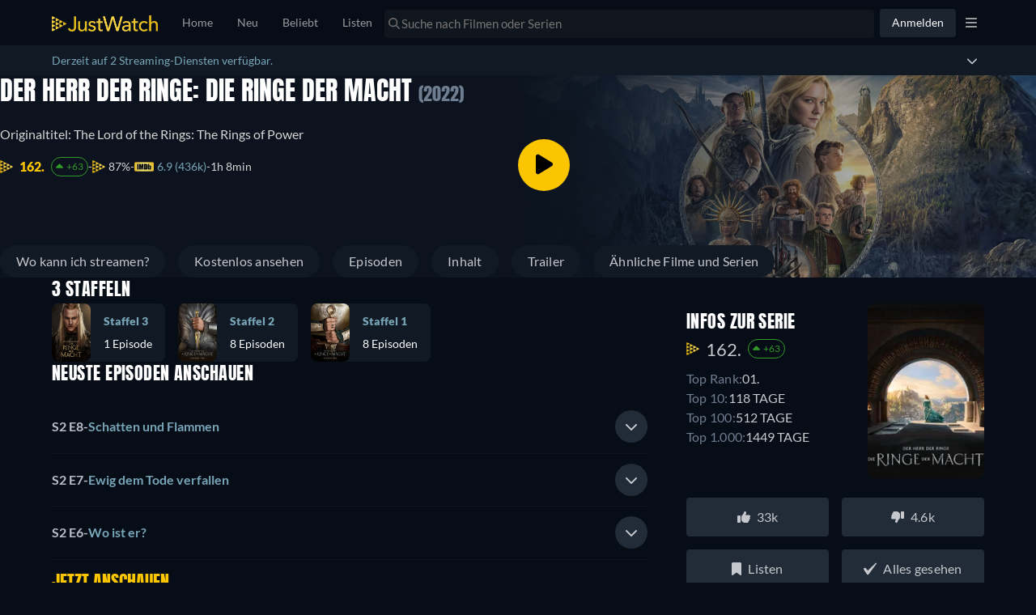

--- FILE ---
content_type: text/javascript
request_url: https://www.justwatch.com/appassets/js/1769181797523_chunk-43200d97.4a453ff4.js
body_size: 1313
content:
(window.webpackJsonp=window.webpackJsonp||[]).push([["chunk-43200d97"],{7053:function(_,B,E){"use strict";E.r(B);var R=E("2b0e"),A=E("76f1"),N=E("f058"),T=E("f182"),U=E("9c11");const Y=[A.v.Dvd,A.v.Bluray],D=[A.n.Buy,A.n.Rent],e={[A.q.Movie]:{"with-streaming":{"DVD-BUY":"WEBAPP_MOVIE_WITH_STREAMING_DVD_BUY","DVD-RENT":"WEBAPP_MOVIE_WITH_STREAMING_DVD_RENT","DVD-BUY-RENT":"WEBAPP_MOVIE_WITH_STREAMING_DVD_BUY_RENT","BLURAY-BUY":"WEBAPP_MOVIE_WITH_STREAMING_BLURAY_BUY","BLURAY-RENT":"WEBAPP_MOVIE_WITH_STREAMING_BLURAY_RENT","BLURAY-BUY-RENT":"WEBAPP_MOVIE_WITH_STREAMING_BLURAY_BUY_RENT","DVD-BUY-BLURAY-BUY":"WEBAPP_MOVIE_WITH_STREAMING_DVD_BUY_BLURAY_BUY","DVD-RENT-BLURAY-RENT":"WEBAPP_MOVIE_WITH_STREAMING_DVD_RENT_BLURAY_RENT","DVD-BUY-BLURAY-RENT":"WEBAPP_MOVIE_WITH_STREAMING_DVD_BUY_BLURAY_RENT","DVD-RENT-BLURAY-BUY":"WEBAPP_MOVIE_WITH_STREAMING_DVD_RENT_BLURAY_BUY","DVD-BUY-RENT-BLURAY-BUY":"WEBAPP_MOVIE_WITH_STREAMING_DVD_BUY_RENT_BLURAY_BUY","DVD-BUY-RENT-BLURAY-BUY-RENT":"WEBAPP_MOVIE_WITH_STREAMING_DVD_BUY_RENT_BLURAY_BUY_RENT"},"no-streaming":{"DVD-BUY":"WEBAPP_MOVIE_NO_STREAMING_DVD_BUY","DVD-RENT":"WEBAPP_MOVIE_NO_STREAMING_DVD_RENT","DVD-BUY-RENT":"WEBAPP_MOVIE_NO_STREAMING_DVD_BUY_RENT","BLURAY-BUY":"WEBAPP_MOVIE_NO_STREAMING_BLURAY_BUY","BLURAY-RENT":"WEBAPP_MOVIE_NO_STREAMING_BLURAY_RENT","BLURAY-BUY-RENT":"WEBAPP_MOVIE_NO_STREAMING_BLURAY_BUY_RENT","DVD-BUY-BLURAY-BUY":"WEBAPP_MOVIE_NO_STREAMING_DVD_BUY_BLURAY_BUY","DVD-RENT-BLURAY-RENT":"WEBAPP_MOVIE_NO_STREAMING_DVD_RENT_BLURAY_RENT","DVD-BUY-BLURAY-RENT":"WEBAPP_MOVIE_NO_STREAMING_DVD_BUY_BLURAY_RENT","DVD-RENT-BLURAY-BUY":"WEBAPP_MOVIE_NO_STREAMING_DVD_RENT_BLURAY_BUY","DVD-BUY-RENT-BLURAY-BUY":"WEBAPP_MOVIE_NO_STREAMING_DVD_BUY_RENT_BLURAY_BUY","DVD-BUY-RENT-BLURAY-BUY-RENT":"WEBAPP_MOVIE_NO_STREAMING_DVD_BUY_RENT_BLURAY_BUY_RENT"}},[A.q.Show]:{"with-streaming":{"DVD-BUY":"WEBAPP_SHOW_WITH_STREAMING_DVD_BUY","DVD-RENT":"WEBAPP_SHOW_WITH_STREAMING_DVD_RENT","DVD-BUY-RENT":"WEBAPP_SHOW_WITH_STREAMING_DVD_BUY_RENT","BLURAY-BUY":"WEBAPP_SHOW_WITH_STREAMING_BLURAY_BUY","BLURAY-RENT":"WEBAPP_SHOW_WITH_STREAMING_BLURAY_RENT","BLURAY-BUY-RENT":"WEBAPP_SHOW_WITH_STREAMING_BLURAY_BUY_RENT","DVD-BUY-BLURAY-BUY":"WEBAPP_SHOW_WITH_STREAMING_DVD_BUY_BLURAY_BUY","DVD-RENT-BLURAY-RENT":"WEBAPP_SHOW_WITH_STREAMING_DVD_RENT_BLURAY_RENT","DVD-BUY-BLURAY-RENT":"WEBAPP_SHOW_WITH_STREAMING_DVD_BUY_BLURAY_RENT","DVD-RENT-BLURAY-BUY":"WEBAPP_SHOW_WITH_STREAMING_DVD_RENT_BLURAY_BUY","DVD-BUY-RENT-BLURAY-BUY":"WEBAPP_SHOW_WITH_STREAMING_DVD_BUY_RENT_BLURAY_BUY","DVD-BUY-RENT-BLURAY-BUY-RENT":"WEBAPP_SHOW_WITH_STREAMING_DVD_BUY_RENT_BLURAY_BUY_RENT"},"no-streaming":{"DVD-BUY":"WEBAPP_SHOW_NO_STREAMING_DVD_BUY","DVD-RENT":"WEBAPP_SHOW_NO_STREAMING_DVD_RENT","DVD-BUY-RENT":"WEBAPP_SHOW_NO_STREAMING_DVD_BUY_RENT","BLURAY-BUY":"WEBAPP_SHOW_NO_STREAMING_BLURAY_BUY","BLURAY-RENT":"WEBAPP_SHOW_NO_STREAMING_BLURAY_RENT","BLURAY-BUY-RENT":"WEBAPP_SHOW_NO_STREAMING_BLURAY_BUY_RENT","DVD-BUY-BLURAY-BUY":"WEBAPP_SHOW_NO_STREAMING_DVD_BUY_BLURAY_BUY","DVD-RENT-BLURAY-RENT":"WEBAPP_SHOW_NO_STREAMING_DVD_RENT_BLURAY_RENT","DVD-BUY-BLURAY-RENT":"WEBAPP_SHOW_NO_STREAMING_DVD_BUY_BLURAY_RENT","DVD-RENT-BLURAY-BUY":"WEBAPP_SHOW_NO_STREAMING_DVD_RENT_BLURAY_BUY","DVD-BUY-RENT-BLURAY-BUY":"WEBAPP_SHOW_NO_STREAMING_DVD_BUY_RENT_BLURAY_BUY","DVD-BUY-RENT-BLURAY-BUY-RENT":"WEBAPP_SHOW_NO_STREAMING_DVD_BUY_RENT_BLURAY_BUY_RENT"}},[A.q.ShowSeason]:{"with-streaming":{"DVD-BUY":"WEBAPP_SEASON_WITH_STREAMING_DVD_BUY","DVD-RENT":"WEBAPP_SEASON_WITH_STREAMING_DVD_RENT","DVD-BUY-RENT":"WEBAPP_SEASON_WITH_STREAMING_DVD_BUY_RENT","BLURAY-BUY":"WEBAPP_SEASON_WITH_STREAMING_BLURAY_BUY","BLURAY-RENT":"WEBAPP_SEASON_WITH_STREAMING_BLURAY_RENT","BLURAY-BUY-RENT":"WEBAPP_SEASON_WITH_STREAMING_BLURAY_BUY_RENT","DVD-BUY-BLURAY-BUY":"WEBAPP_SEASON_WITH_STREAMING_DVD_BUY_BLURAY_BUY","DVD-RENT-BLURAY-RENT":"WEBAPP_SEASON_WITH_STREAMING_DVD_RENT_BLURAY_RENT","DVD-BUY-BLURAY-RENT":"WEBAPP_SEASON_WITH_STREAMING_DVD_BUY_BLURAY_RENT","DVD-RENT-BLURAY-BUY":"WEBAPP_SEASON_WITH_STREAMING_DVD_RENT_BLURAY_BUY","DVD-BUY-RENT-BLURAY-BUY":"WEBAPP_SEASON_WITH_STREAMING_DVD_BUY_RENT_BLURAY_BUY","DVD-BUY-RENT-BLURAY-BUY-RENT":"WEBAPP_SEASON_WITH_STREAMING_DVD_BUY_RENT_BLURAY_BUY_RENT"},"no-streaming":{"DVD-BUY":"WEBAPP_SEASON_NO_STREAMING_DVD_BUY","DVD-RENT":"WEBAPP_SEASON_NO_STREAMING_DVD_RENT","DVD-BUY-RENT":"WEBAPP_SEASON_NO_STREAMING_DVD_BUY_RENT","BLURAY-BUY":"WEBAPP_SEASON_NO_STREAMING_BLURAY_BUY","BLURAY-RENT":"WEBAPP_SEASON_NO_STREAMING_BLURAY_RENT","BLURAY-BUY-RENT":"WEBAPP_SEASON_NO_STREAMING_BLURAY_BUY_RENT","DVD-BUY-BLURAY-BUY":"WEBAPP_SEASON_NO_STREAMING_DVD_BUY_BLURAY_BUY","DVD-RENT-BLURAY-RENT":"WEBAPP_SEASON_NO_STREAMING_DVD_RENT_BLURAY_RENT","DVD-BUY-BLURAY-RENT":"WEBAPP_SEASON_NO_STREAMING_DVD_BUY_BLURAY_RENT","DVD-RENT-BLURAY-BUY":"WEBAPP_SEASON_NO_STREAMING_DVD_RENT_BLURAY_BUY","DVD-BUY-RENT-BLURAY-BUY":"WEBAPP_SEASON_NO_STREAMING_DVD_BUY_RENT_BLURAY_BUY","DVD-BUY-RENT-BLURAY-BUY-RENT":"WEBAPP_SEASON_NO_STREAMING_DVD_BUY_RENT_BLURAY_BUY_RENT"}}};var t=Object(R.defineComponent)({__name:"DvdBluray",props:{title:null,titleObjectType:null,dvdBluRayOffers:null,streamingOffers:null,seasonNumber:null},setup(_){const B=_,{t:E}=Object(N.b)(),t=_=>_.reduce((_,B)=>{const E=B.presentationType===A.v.Bluray_4K?A.v.Bluray:B.presentationType;return _[E]||(_[E]={}),_[E][B.monetizationType]||(_[E][B.monetizationType]=[]),_[E][B.monetizationType].includes(B.package.clearName)||_[E][B.monetizationType].push(B.package.clearName),_},{});function S(_,R,N,T){var U,S,P;const O=t([N,T].flat()),V=Object.keys(O).sort((_,B)=>Y.indexOf(_)-Y.indexOf(B)).map(_=>{var B;return`${_}-${Object.keys(null!==(B=O[_])&&void 0!==B?B:{}).sort((_,B)=>D.indexOf(_)-D.indexOf(B)).join("-")}`}).join("-"),n={dvdOffers:Object.values(null!==(U=O[A.v.Dvd])&&void 0!==U?U:{}).flat().join(", "),blurayOffers:Object.values(null!==(S=O[A.v.Bluray])&&void 0!==S?S:{}).flat().join(", "),offers:Array.from(new Set(Object.values(O).flatMap(_=>Object.values(_)).flat())).join(", ")},W=(I=B.titleObjectType,e[I]);var I;const L=null==W||null===(P=W[R?"with-streaming":"no-streaming"])||void 0===P?void 0:P[V];return L?E(L,{title:_,"dvd-offers":n.dvdOffers,"blu-ray-offers":n.blurayOffers,offers:n.offers}):""}const{locale:P}=Object(U.f)(),{tc:O}=Object(N.b)(),V=Object(R.computed)(()=>{const _=null==B.seasonNumber?B.title:`${B.title} - ${O("WEBAPP_SEASON")} ${B.seasonNumber}`;return S(Object(T.a)(_,P.value),B.streamingOffers.length>0,B.dvdBluRayOffers.filter(_=>"DVD"===_.presentationType),B.dvdBluRayOffers.filter(_=>"BLURAY"===_.presentationType||"BLURAY_4K"===_.presentationType))});return{__sfc:!0,props:B,t:E,getOfferByMonetizationTypeAndPresentationType:t,getFinaleText:S,locale:P,tc:O,text:V}}}),S=E("2877"),P=Object(S.a)(t,(function(){var _=this._self._c,B=this._self._setupProxy;return _("p",{staticClass:"dvd"},[this._v(this._s(B.text)+" "+this._s(" "))])}),[],!1,null,null,null);B.default=P.exports},f182:function(_,B,E){"use strict";E.d(B,"a",(function(){return T})),E.d(B,"b",(function(){return Y}));var R=E("2b0e"),A=E("3654"),N=E("f058");const T=(_,B)=>"ja"===B?`「${_}」`:`"${_}"`,U=(_=[])=>[...new Set(_.map(_=>_.package.clearName))],Y=_=>{const B=Object(R.computed)(()=>{var B;return null!==(B=Object(A.toValue)(_.title))&&void 0!==B?B:""}),E=Object(R.computed)(()=>{var B;return null!==(B=Object(A.toValue)(_.offers))&&void 0!==B?B:[]}),Y=Object(R.computed)(()=>{var B;return null!==(B=Object(A.toValue)(_.seasonNumber))&&void 0!==B?B:null}),{tc:D,locale:e}=Object(N.b)(),t=(_,B,R)=>`${B} ${U(E.value.filter(B=>B.monetizationType===_)).join(", ")}${R?" "+R:""}`;return{getOfferTextBlock:t,getInfoTextBlock:(_,E,R,A)=>{const N=null==Y.value?B.value:`${B.value} - ${D("WEBAPP_SEASON")} ${Y.value}`,U=`${E} ${T(N,e.value)} ${R}`;return"none"===_?U:t(_,U,A)},getRTLInfoTextBlock:(_,R,A,N)=>{const T=null==Y.value?B.value:`${B.value} - ${D("WEBAPP_SEASON")} ${Y.value}`;return`${R} ${U(E.value.filter(B=>B.monetizationType===_)).join(", ")} ${A} ${T}${N?" "+N:""}`}}}}}]);
//# sourceMappingURL=1769181797523_chunk-43200d97.4a453ff4.js.map

--- FILE ---
content_type: text/javascript
request_url: https://www.justwatch.com/appassets/js/1769181797523_chunk-5831d46c.769a5e44.js
body_size: 21537
content:
(window.webpackJsonp=window.webpackJsonp||[]).push([["chunk-5831d46c","dailymotion-player","youtube-player","chunk-05502a6a","chunk-4748f79c"],{"0302":function(e,t,a){"use strict";a("4094")},"06e7":function(e,t,a){var n=a("2b35");n.__esModule&&(n=n.default),"string"==typeof n&&(n=[[e.i,n,""]]),n.locals&&(e.exports=n.locals);(0,a("499e").default)("4a69d73e",n,!0,{sourceMap:!1,shadowMode:!1})},"0858":function(e,t,a){"use strict";a("d8e0")},"0fe3":function(e,t,a){"use strict";Object.defineProperty(t,"__esModule",{value:!0});var n=r(a("3041")),i=r(a("dc91")),o=r(a("308c"));function r(e){return e&&e.__esModule?e:{default:e}}let l;t.default=(e,t={},a=!1)=>{const r=(0,n.default)();if(l||(l=(0,o.default)(r)),t.events)throw new Error("Event handlers cannot be overwritten.");if("string"==typeof e&&!document.getElementById(e))throw new Error('Element "'+e+'" does not exist.');t.events=i.default.proxyEvents(r);const s=new Promise(a=>{if("object"==typeof e&&e.playVideo instanceof Function){a(e)}else l.then(n=>{const i=new n.Player(e,t);return r.on("ready",()=>{a(i)}),null})}),d=i.default.promisifyPlayer(s,a);return d.on=r.on,d.off=r.off,d},e.exports=t.default},"10a1":function(e,t,a){"use strict";a("06e7")},1468:function(e,t){var a=1e3,n=6e4,i=60*n,o=24*i;function r(e,t,a,n){var i=t>=1.5*a;return Math.round(e/a)+" "+n+(i?"s":"")}e.exports=function(e,t){t=t||{};var l=typeof e;if("string"===l&&e.length>0)return function(e){if((e=String(e)).length>100)return;var t=/^(-?(?:\d+)?\.?\d+) *(milliseconds?|msecs?|ms|seconds?|secs?|s|minutes?|mins?|m|hours?|hrs?|h|days?|d|weeks?|w|years?|yrs?|y)?$/i.exec(e);if(!t)return;var r=parseFloat(t[1]);switch((t[2]||"ms").toLowerCase()){case"years":case"year":case"yrs":case"yr":case"y":return 315576e5*r;case"weeks":case"week":case"w":return 6048e5*r;case"days":case"day":case"d":return r*o;case"hours":case"hour":case"hrs":case"hr":case"h":return r*i;case"minutes":case"minute":case"mins":case"min":case"m":return r*n;case"seconds":case"second":case"secs":case"sec":case"s":return r*a;case"milliseconds":case"millisecond":case"msecs":case"msec":case"ms":return r;default:return}}(e);if("number"===l&&isFinite(e))return t.long?function(e){var t=Math.abs(e);if(t>=o)return r(e,t,o,"day");if(t>=i)return r(e,t,i,"hour");if(t>=n)return r(e,t,n,"minute");if(t>=a)return r(e,t,a,"second");return e+" ms"}(e):function(e){var t=Math.abs(e);if(t>=o)return Math.round(e/o)+"d";if(t>=i)return Math.round(e/i)+"h";if(t>=n)return Math.round(e/n)+"m";if(t>=a)return Math.round(e/a)+"s";return e+"ms"}(e);throw new Error("val is not a non-empty string or a valid number. val="+JSON.stringify(e))}},1892:function(e,t,a){"use strict";var n=a("2b0e"),i=a("5216"),o=a("f058"),r=Object(n.defineComponent)({__name:"PackageRow",props:{packageItem:null,showBadge:{type:Boolean,default:!0},showDivider:{type:Boolean,default:!0}},emits:["onPackageToggle"],setup(e){const t=e,{t:a}=Object(o.b)(),r=Object(n.computed)(()=>{if("Package"===t.packageItem.__typename){const{bundles:e=[],addons:n=[]}=t.packageItem;if(e.length>0||n.length>0)return a("WEBAPP_PACKAGES_EXTRAS")}return null}),l=Object(n.computed)(()=>{if("Package"===t.packageItem.__typename){const e=t.packageItem.selected,a=t.packageItem.bundles.some(e=>e.selected),n=t.packageItem.addons.some(e=>e.selected);return e&&(a||n)}return!1}),s=Object(n.computed)(()=>(t.packageItem.__typename,t.packageItem.shortName));return{__sfc:!0,props:t,t:a,badgeLabel:r,isBadgeActive:l,providerShortName:s,ProviderIcon:i.a}}}),l=(a("fea2"),a("2877")),s=Object(l.a)(r,(function(){var e=this,t=e._self._c,a=e._self._setupProxy;return t("div",{staticClass:"package-row",class:{"with-divider":e.showDivider},on:{click:function(t){return e.$emit("onPackageToggle",e.packageItem)}}},[t("div",{staticClass:"package-row-details"},[t(a.ProviderIcon,{attrs:{iconUrl:e.packageItem.icon,providerShortName:a.providerShortName}}),t("span",{staticClass:"package-row-details__name"},[e._v(e._s(e.packageItem.clearName))])],1),t("div",{staticClass:"package-row-actions"},[a.badgeLabel&&e.showBadge?t("button",{staticClass:"package-row-actions__badge",class:{"package-row-actions__badge--active":a.isBadgeActive},attrs:{type:"button"}},[e._v(" "+e._s(a.badgeLabel)+" ")]):e._e(),t("ion-checkbox",{staticClass:"package-row-actions__checkbox",attrs:{checked:e.packageItem.selected}})],1)])}),[],!1,null,"128d3a18",null);t.a=s.exports},"1be4":function(e,t,a){"use strict";a.d(t,"a",(function(){return r}));var n=a("5184"),i=a("5ed2"),o=a("ddad");const r=n.a`
	mutation CreateTextRecommendationAndProfile(
		$country: Country!
		$language: Language!
		$platform: Platform = WEB
		$excludeTextRecommendationTitle: Boolean = true
		$input: CreateRecommendationAndProfileInput!
	) {
		createRecommendationAndProfile(input: $input) {
			textRecommendation {
				...TextRecommendation
			}
			profile {
				...ProfileInfo
			}
		}
	}
	${i.a}
	${o.a}
`},"23ae":function(e,t,a){(t=a("24fb")(!1)).push([e.i,".video-player[data-v-433a2f80]{overflow:hidden;border-radius:5px;position:relative;max-height:360px}.video-player--backdrop[data-v-433a2f80]{max-height:450px;border-radius:0}.video-player__image-preview-container img[data-v-433a2f80]{width:100%}.video-player__image-preview-container--backdrop[data-v-433a2f80]{position:absolute;z-index:1;width:100%;opacity:.7;filter:blur(2px);transition:opacity .5s,filter .5s}.video-player__image-preview-container--backdrop img[data-v-433a2f80]{-o-object-fit:cover;object-fit:cover}.video-player__image-preview-container--title-trailer img[data-v-433a2f80]{-o-object-fit:cover;object-fit:cover;aspect-ratio:16/9}.video-player__video-container--backdrop[data-v-433a2f80]{max-width:1120px;margin:0 auto;z-index:10;position:relative;display:block;height:100%}@media(max-width:768px){.video-player__video-container--backdrop[data-v-433a2f80]{padding:0}}.video-player__video-container--title-trailer[data-v-433a2f80]{position:relative;height:360px;overflow:hidden}@media(max-width:768px){.video-player__video-container--title-trailer[data-v-433a2f80]{height:172px}}.video-player__video-container iframe[data-v-433a2f80]{position:absolute;top:0;left:0;width:100%;height:100%;border:none}.video-player__play-button[data-v-433a2f80]{position:absolute;height:100%;width:100%;background-size:60px;background-position:center 45%;background-repeat:no-repeat;cursor:pointer}@media(max-width:992px)and (min-width:768px){.video-player__play-button--backdrop[data-v-433a2f80]{background-position:center 25%}}@media(max-width:768px)and (min-width:480px){.video-player__play-button--backdrop[data-v-433a2f80]{background-position:center 25%}}@media(max-width:480px){.video-player__play-button--backdrop[data-v-433a2f80]{background-position:center 50%}}.video-player__play-button--container[data-v-433a2f80]{position:absolute;height:100%;width:100%;display:flex;align-items:center;justify-content:center}",""]),e.exports=t},"2b35":function(e,t,a){(t=a("24fb")(!1)).push([e.i,".jw-title-clips{width:100%}.jw-title-clips .jw-title-clip{min-width:calc(50% - 15px);padding-inline-start:0;scroll-snap-align:center}@media(min-width:768px){.jw-title-clips .jw-title-clip{scroll-snap-align:start}}@media(max-width:768px){.jw-title-clips .jw-title-clip{width:320px}}.jw-title-clips .jw-title-clip-video{min-width:50%}.jw-title-clips__heading{-webkit-font-smoothing:antialiased;font-family:Anton,Anton-Fallback,Impact;font-size:22px;font-weight:400;line-height:32px;letter-spacing:.02em;text-transform:uppercase;color:#fff}.jw-title-clips>.row>[class*=col-]{margin-bottom:15px}.image-preview-container{width:100%;aspect-ratio:16/9}.image-preview-container.fallback-img{background-color:#000}.image-preview-container .image-error{opacity:0}",""]),e.exports=t},"2d9f":function(e,t,a){(t=a("24fb")(!1)).push([e.i,".title-poster{position:relative;display:flex;overflow:hidden;aspect-ratio:166/236;background:#0a151f;transition:opacity .1s ease;border-radius:5px}.title-poster:active:not(.title-poster--no-click){opacity:.5}.title-poster__availability-badge{display:flex;position:absolute;top:12px}[dir=ltr] .title-poster__availability-badge{right:12px}[dir=rtl] .title-poster__availability-badge{left:12px}.title-poster--no-poster{display:flex;align-items:center;justify-content:center;text-align:center}.title-poster--no-poster,.title-poster__image{width:100%;height:100%;position:absolute;top:0}.title-poster__image{-webkit-user-select:none;-moz-user-select:none;user-select:none;pointer-events:none;border-radius:5px}.title-poster__badge{color:var(--ion-color-light-shade);font-size:12px;border-radius:2px;position:absolute;bottom:8px;z-index:0;text-align:end;background-color:#060d17;padding:1px 5px}[dir=ltr] .title-poster__badge{right:8px}[dir=rtl] .title-poster__badge{left:8px}.title-poster__badge__new{padding:1px 5px;font-size:12px;color:#fff;background:#a30000;position:absolute;bottom:27px}[dir=ltr] .title-poster__badge__new{right:12px}[dir=rtl] .title-poster__badge__new{left:12px}.title-poster__badge__with-provider{bottom:41px}[dir=ltr] .title-poster__badge__with-provider{right:5px}[dir=rtl] .title-poster__badge__with-provider{left:5px}.title-poster__button{transform:translateY(600px);width:2500px}[dir=ltr] .title-poster--no-radius-top{border-top-left-radius:0}[dir=ltr] .title-poster--no-radius-top,[dir=rtl] .title-poster--no-radius-top{border-top-right-radius:0}[dir=rtl] .title-poster--no-radius-top{border-top-left-radius:0}[dir=ltr] .title-poster--no-radius-right{border-top-right-radius:0}[dir=rtl] .title-poster--no-radius-right{border-top-left-radius:0}[dir=ltr] .title-poster--no-radius-right{border-bottom-right-radius:0}[dir=ltr] .title-poster--no-radius-bottom,[dir=rtl] .title-poster--no-radius-right{border-bottom-left-radius:0}[dir=ltr] .title-poster--no-radius-bottom,[dir=rtl] .title-poster--no-radius-bottom{border-bottom-right-radius:0}[dir=rtl] .title-poster--no-radius-bottom{border-bottom-left-radius:0}[dir=ltr] .title-poster--no-radius-left{border-top-left-radius:0}[dir=rtl] .title-poster--no-radius-left{border-top-right-radius:0}[dir=ltr] .title-poster--no-radius-left{border-bottom-left-radius:0}[dir=rtl] .title-poster--no-radius-left{border-bottom-right-radius:0}html.ios .title-poster:active{opacity:unset}",""]),e.exports=t},3041:function(e,t,a){"use strict";var n;
/**
* @link https://github.com/gajus/sister for the canonical source repository
* @license https://github.com/gajus/sister/blob/master/LICENSE BSD 3-Clause
*/n=function(){var e={},t={};return e.on=function(e,a){var n={name:e,handler:a};return t[e]=t[e]||[],t[e].unshift(n),n},e.off=function(e){var a=t[e.name].indexOf(e);-1!==a&&t[e.name].splice(a,1)},e.trigger=function(e,a){var n,i=t[e];if(i)for(n=i.length;n--;)i[n].handler(a)},e},e.exports=n},"308c":function(e,t,a){"use strict";Object.defineProperty(t,"__esModule",{value:!0});var n,i=a("32e6"),o=(n=i)&&n.__esModule?n:{default:n};t.default=e=>new Promise(t=>{if(window.YT&&window.YT.Player&&window.YT.Player instanceof Function)return void t(window.YT);{const t="http:"===window.location.protocol?"http:":"https:";(0,o.default)(t+"//www.youtube.com/iframe_api",t=>{t&&e.trigger("error",t)})}const a=window.onYouTubeIframeAPIReady;window.onYouTubeIframeAPIReady=()=>{a&&a(),t(window.YT)}}),e.exports=t.default},"32e6":function(e,t){function a(e,t){e.onload=function(){this.onerror=this.onload=null,t(null,e)},e.onerror=function(){this.onerror=this.onload=null,t(new Error("Failed to load "+this.src),e)}}function n(e,t){e.onreadystatechange=function(){"complete"!=this.readyState&&"loaded"!=this.readyState||(this.onreadystatechange=null,t(null,e))}}e.exports=function(e,t,i){var o=document.head||document.getElementsByTagName("head")[0],r=document.createElement("script");"function"==typeof t&&(i=t,t={}),t=t||{},i=i||function(){},r.type=t.type||"text/javascript",r.charset=t.charset||"utf8",r.async=!("async"in t)||!!t.async,r.src=e,t.attrs&&function(e,t){for(var a in t)e.setAttribute(a,t[a])}(r,t.attrs),t.text&&(r.text=""+t.text),("onload"in r?a:n)(r,i),r.onload||a(r,i),o.appendChild(r)}},"33f6":function(e,t,a){"use strict";a("a187")},"34eb":function(e,t,a){(function(n){t.formatArgs=function(t){if(t[0]=(this.useColors?"%c":"")+this.namespace+(this.useColors?" %c":" ")+t[0]+(this.useColors?"%c ":" ")+"+"+e.exports.humanize(this.diff),!this.useColors)return;const a="color: "+this.color;t.splice(1,0,a,"color: inherit");let n=0,i=0;t[0].replace(/%[a-zA-Z%]/g,e=>{"%%"!==e&&(n++,"%c"===e&&(i=n))}),t.splice(i,0,a)},t.save=function(e){try{e?t.storage.setItem("debug",e):t.storage.removeItem("debug")}catch(e){}},t.load=function(){let e;try{e=t.storage.getItem("debug")}catch(e){}!e&&void 0!==n&&"env"in n&&(e=Object({NODE_ENV:"production",BASE_URL:"/"}).DEBUG);return e},t.useColors=function(){if("undefined"!=typeof window&&window.process&&("renderer"===window.process.type||window.process.__nwjs))return!0;if("undefined"!=typeof navigator&&navigator.userAgent&&navigator.userAgent.toLowerCase().match(/(edge|trident)\/(\d+)/))return!1;let e;return"undefined"!=typeof document&&document.documentElement&&document.documentElement.style&&document.documentElement.style.WebkitAppearance||"undefined"!=typeof window&&window.console&&(window.console.firebug||window.console.exception&&window.console.table)||"undefined"!=typeof navigator&&navigator.userAgent&&(e=navigator.userAgent.toLowerCase().match(/firefox\/(\d+)/))&&parseInt(e[1],10)>=31||"undefined"!=typeof navigator&&navigator.userAgent&&navigator.userAgent.toLowerCase().match(/applewebkit\/(\d+)/)},t.storage=function(){try{return localStorage}catch(e){}}(),t.destroy=(()=>{let e=!1;return()=>{e||(e=!0,console.warn("Instance method `debug.destroy()` is deprecated and no longer does anything. It will be removed in the next major version of `debug`."))}})(),t.colors=["#0000CC","#0000FF","#0033CC","#0033FF","#0066CC","#0066FF","#0099CC","#0099FF","#00CC00","#00CC33","#00CC66","#00CC99","#00CCCC","#00CCFF","#3300CC","#3300FF","#3333CC","#3333FF","#3366CC","#3366FF","#3399CC","#3399FF","#33CC00","#33CC33","#33CC66","#33CC99","#33CCCC","#33CCFF","#6600CC","#6600FF","#6633CC","#6633FF","#66CC00","#66CC33","#9900CC","#9900FF","#9933CC","#9933FF","#99CC00","#99CC33","#CC0000","#CC0033","#CC0066","#CC0099","#CC00CC","#CC00FF","#CC3300","#CC3333","#CC3366","#CC3399","#CC33CC","#CC33FF","#CC6600","#CC6633","#CC9900","#CC9933","#CCCC00","#CCCC33","#FF0000","#FF0033","#FF0066","#FF0099","#FF00CC","#FF00FF","#FF3300","#FF3333","#FF3366","#FF3399","#FF33CC","#FF33FF","#FF6600","#FF6633","#FF9900","#FF9933","#FFCC00","#FFCC33"],t.log=console.debug||console.log||(()=>{}),e.exports=a("dc90")(t);const{formatters:i}=e.exports;i.j=function(e){try{return JSON.stringify(e)}catch(e){return"[UnexpectedJSONParseError]: "+e.message}}}).call(this,a("4362"))},"3a7b":function(e,t,a){"use strict";a.d(t,"a",(function(){return s}));var n=a("18e5"),i=a("69c5"),o=a("3654"),r=a("2b0e");const l={modalOpened:{action:"modal_opened"},modalClosed:{action:"modal_closed"},emptyNextClick:{action:"modal_opened"},headlineFocused:{action:"field_clicked",label:"who"},headlineBlurred:{action:"field_completed",label:"who",triggerCheck:e=>e.trim().length>10},watchIfFocused:{action:"field_clicked",label:"watch_if"},watchIfBlurred:{action:"field_completed",label:"watch_if",triggerCheck:e=>e.trim().length>30},skipIfFocused:{action:"field_clicked",label:"skip_if"},skipIfBlurred:{action:"field_completed",label:"skip_if",triggerCheck:e=>e.trim().length>30},bodyFocused:{action:"field_clicked",label:"why"},bodyBlurred:{action:"field_completed",label:"why",triggerCheck:e=>e.trim().length>60},providerDropdownClicked:{action:"dropdown_clicked",label:"provider"},providerSelected:{action:"provider_selected",label:"provider"},nameFocused:{action:"field_clicked",label:"name"},nameBlurred:{action:"field_completed",label:"name",triggerCheck:e=>e.trim().length>0},uploadImageClick:{action:"upload_image_clicked",label:"image"},imageSelected:{action:"image_selected",label:"image"},addWhyToWatch:{action:"wtw_completed"},disabledAddWhyToWatchClicked:Object(i.b)()()};function s(e){const t=Object(r.computed)(()=>{var t;const a=Object(o.toValue)(e.title);if(null==a)return null;const i="Season"===a.__typename?a.show.objectId:a.objectId,r="Season"===a.__typename?a.show.objectType:a.objectType,l="Season"===a.__typename?null===(t=a.content)||void 0===t?void 0:t.seasonNumber:void 0;return new n.SnowplowTitleContextGraphql(i,r,l)}),a=Object(i.a)({specs:l,baseProperties:{property:"wtw_recommendation"},baseContexts:()=>[t.value]}),s=Object(r.ref)(0);return{trackWtw:a,trackWtwDisabledClick:function(){a("disabledAddWhyToWatchClicked",{spec:{action:"wtw_completed_fail_"+s.value++}})}}}},"3aaf":function(e,t,a){"use strict";var n;a.d(t,"a",(function(){return n})),function(e){e.FACEBOOK="facebook",e.TWITTER="twitter",e.CLIPBOARD="clipboard"}(n||(n={}))},4094:function(e,t,a){var n=a("df64");n.__esModule&&(n=n.default),"string"==typeof n&&(n=[[e.i,n,""]]),n.locals&&(e.exports=n.locals);(0,a("499e").default)("7ddb06cc",n,!0,{sourceMap:!1,shadowMode:!1})},4928:function(e,t,a){(t=a("24fb")(!1)).push([e.i,".input-text[data-v-2633a694]{all:unset;display:flex;padding:12px 16px;align-items:center;justify-self:stretch;gap:12px;border-radius:8px;background-color:var(--background-bg-medium,#111924);line-height:16px;letter-spacing:.24px}",""]),e.exports=t},"4c56":function(e,t,a){"use strict";var n=a("2b0e"),i=a("f65f"),o=a("76f1"),r=a("c9359"),l=a("1441"),s=a("f028f"),d=a("57c1"),c=Object(n.defineComponent)({__name:"TitleDetailTitleClipsV1",props:{clips:null,titleObjectType:null,titleObjectId:null,titleId:null,source:{default:""},additionalContexts:{default:()=>[]},influencedSponsoredAd:{default:void 0},activeClipId:{default:null},mute:{type:Boolean,default:!1},autoplay:{type:Boolean,default:!1},limit:{default:4},isBlocking:{type:Boolean,default:!1},seasonNumber:{default:null},episodeNumber:{default:null}},emits:["setActiveClipId"],setup(e,{emit:t}){const a=e,c={buffering:"youtube_buffering",playing:"youtube_playing",paused:"youtube_paused",ended:"youtube_ended"},u={[o.d.Youtube]:1,[o.d.Videobuster]:2,[o.d.Dailymotion]:3,PLEX:4},p={},f=Object(n.ref)(null),v=Object(n.computed)(()=>a.clips.slice(0,a.limit)),m=Object(n.computed)(()=>1===a.limit&&a.autoplay),b=Object(n.ref)({}),h=Object(n.computed)(()=>({autoplay:m.value?1:0,mute:a.mute?1:0})),{trackSraEvent:g}=Object(s.a)();async function _(e){e&&(await Object(n.nextTick)(),e.scrollIntoView({behavior:"smooth",block:"nearest",inline:"start"}))}return{__sfc:!0,props:a,emit:t,trackingMap:c,trackingProviders:u,hasPlayedClips:p,activeVideo:f,visibleClips:v,hasAutoplay:m,missingThumbnailIds:b,playerVars:h,isActiveClip:e=>{var t;const n=null===(t=a.activeClipId)||void 0===t?void 0:t.split(/:(.*)/s);return!!n&&(n[0]===a.source&&n[1]==e.externalId)},onActivate:e=>{const n=e?`${a.source}:${e}`:null;t("setActiveClipId",n)},trackSraEvent:g,onTrack:async function(e,n){const r=c[e];var l;if(r&&i.TrackingHelper.trackEvent(r,{action:null===(l=a.titleObjectType)||void 0===l?void 0:l.toLowerCase(),label:a.source,nonInteraction:a.autoplay,value:u[n.provider]},a.additionalContexts),"playing"===e){var s,d;if(await _(f.value),null!==(s=a.influencedSponsoredAd)&&void 0!==s&&s.bidId&&g({action:o.H.PlayTrailerClicked,sponsoredAd:a.influencedSponsoredAd,jwEntityID:a.titleId}),!(n.externalId in p))i.TrackingHelper.trackEvent("youtube_started",{action:null===(d=a.titleObjectType)||void 0===d?void 0:d.toLowerCase(),label:a.source,value:u[n.provider]},a.additionalContexts);p[n.externalId]=!0}"ended"===e&&t("setActiveClipId",null)},trackScroll:e=>{const t={action:"horizontal_scroller_clicked",property:"trailers",label:e};i.TrackingHelper.trackEvent("userinteraction",t,a.additionalContexts)},scrollIntoView:_,getVideoElement:function(e){f.value=e.currentTarget},handleMissingImagePreview:function(e){b.value={...b.value,[e]:!0}},ClipProvider:o.d,YoutubePlayer:r.default,HiddenHorizontalScrollbar:l.default,DailyMotionPlayer:d.default}}}),u=(a("10a1"),a("2877")),p=Object(u.a)(c,(function(){var e=this,t=e._self._c,a=e._self._setupProxy;return t("div",{attrs:{id:"clips_trailers"}},[t("div",{staticClass:"jw-title-clips"},[t(e.clips.length>1?a.HiddenHorizontalScrollbar:"div",{tag:"component",attrs:{emitOnScroll:!0,scrollSnap:!0,fillWidth:!0},on:{scrollbarClicked:a.trackScroll}},e._l(a.visibleClips,(function(n,i){return t("div",{key:i,staticClass:"jw-title-clip",class:{"col-sm-6":a.visibleClips.length>1,"col-sm-12":a.isActiveClip(n)},on:{click:a.getVideoElement}},[n.provider===a.ClipProvider.Dailymotion?t(a.DailyMotionPlayer,{staticClass:"jw-title-clip-video",attrs:{clip:n,options:a.playerVars,source:e.source,isActive:a.isActiveClip(n),isTitleTrailer:!0},on:{setActiveClipId:a.onActivate,onBuffering:function(e){return a.onTrack("buffering",e)},onPlaying:function(e){return a.onTrack("playing",e)},onPaused:function(e){return a.onTrack("paused",e)},onEnded:function(e){return a.onTrack("ended",e)}},scopedSlots:e._u([{key:"image-preview",fn:function(){return[t("LazyHydrate",{attrs:{never:""}},[t("noscript",[t("img",{attrs:{alt:"Trailer Preview Image",src:"https://www.dailymotion.com/thumbnail/video/"+n.externalId}})])]),t("div",{staticClass:"image-preview-container",class:{"fallback-img":a.missingThumbnailIds[n.externalId]}},[t("img",{staticClass:"lazyload",class:{"image-error":a.missingThumbnailIds[n.externalId]},attrs:{alt:"Trailer Preview Image",src:"[data-uri]","data-src":"https://www.dailymotion.com/thumbnail/video/"+n.externalId},on:{error:function(e){return a.handleMissingImagePreview(n.externalId)}}})])]},proxy:!0}],null,!0)}):t(a.YoutubePlayer,{staticClass:"jw-title-clip-video",attrs:{clip:n,options:a.playerVars,source:e.source,isActive:a.isActiveClip(n)},on:{setActiveClipId:a.onActivate,onBuffering:function(e){return a.onTrack("buffering",e)},onPlaying:function(e){return a.onTrack("playing",e)},onPaused:function(e){return a.onTrack("paused",e)},onEnded:function(e){return a.onTrack("ended",e)}}})],1)})),0)],1)])}),[],!1,null,null,null);t.a=p.exports},"4d35":function(e,t,a){"use strict";a.r(t);var n=a("2b0e"),i=a("85fe"),o=a("76f1"),r=a("062a"),l=a("4bcb"),s=a("9130"),d=a("61be"),c=a("ef50"),u=a("9c11"),p=a("11ca"),f=a("f058"),v=Object(n.defineComponent)({__name:"PosterGraphql",props:{additionalContexts:{default:()=>[]},availabilityBadgeSize:{default:"long"},clickSource:null,forceQuickActions:{type:Boolean},freeOffersCount:{default:0},hasMoreLikeThis:{type:Boolean},imageProfile:{default:"poster"},index:null,lazy:{type:Boolean,default:!0},loading:{default:"eager"},moduleGroup:{default:""},noRadius:null,observableOptions:null,showAvailabilityBadge:{type:Boolean},showFreeTag:{type:Boolean},showNewEpisodesCount:{type:Boolean},showQuickActions:{type:Boolean},showRibbon:{type:Boolean},showTvBadge:{type:Boolean,default:!0},showWatchNowButton:{type:Boolean,default:!0},smallBubbles:{type:Boolean},sponsoredRecImages:null,title:null,trackingProperties:{default:()=>({})},watchNowOffer:null},emits:["click","imageError"],setup(e){const t=e;n.default.use(i.a);const{settings:v,isLoggedIn:m}=Object(u.r)(),{webLocale:b}=Object(u.f)(),h=Object(n.computed)(()=>{if(!t.showFreeTag)return!1;const e=t.freeOffersCount&&t.freeOffersCount>0,a=t.watchNowOffer&&[o.n.Free,o.n.Ads].includes(t.watchNowOffer.monetizationType);return e||a}),g=Object(n.computed)(()=>{var e,a;return null!==(e=null===(a=t.title.content)||void 0===a?void 0:a.posterUrl)&&void 0!==e?e:""}),_=Object(n.computed)(()=>{var e;const t=null===(e=g.value)||void 0===e?void 0:e.match(/([^\/]*)$/);return t&&t[0]?t[0]:"Poster"}),y=Object(n.computed)(()=>n.default.filter("Thumbor")({url:g.value,imageType:t.imageProfile})),w=Object(n.computed)(()=>t.showTvBadge&&[o.q.Show,o.q.ShowSeason].includes(t.title.objectType)),x=Object(n.computed)(()=>{var e,a,n;const i=v.value.providers;return(null===(e=null!==(a=null===(n=t.title)||void 0===n?void 0:n.availableTo)&&void 0!==a?a:[])||void 0===e?void 0:e.filter(e=>(null==e?void 0:e.availableCountDown)||!(null==e||!e.availableToDate)&&Object(l.a)(new Date(e.availableToDate))<30).find(e=>{var t;return i.includes(null==e||null===(t=e.package)||void 0===t?void 0:t.shortName)}))||null}),C=Object(n.computed)(()=>{var e,a,n;const i=v.value.providers;return(null===(e=null!==(a=null===(n=t.title)||void 0===n||null===(n=n.content)||void 0===n?void 0:n.upcomingReleases)&&void 0!==a?a:[])||void 0===e?void 0:e.filter(e=>!(null==e||!e.releaseDate)&&Object(l.b)(new Date(e.releaseDate))>0).filter(e=>{var t;return(null!==(t=null==e?void 0:e.releaseCountDown)&&void 0!==t?t:Object(l.a)(new Date(null==e?void 0:e.releaseDate)))<30}).find(e=>{var t;return i.includes(null==e||null===(t=e.package)||void 0===t?void 0:t.shortName)}))||null}),O=Object(n.computed)(()=>C.value?C.value.releaseDate:x.value?x.value.availableToDate:null),A=Object(n.computed)(()=>t.showAvailabilityBadge&&m.value&&!!O.value),k=Object(n.computed)(()=>C.value?"upcoming":"leaving"),T=Object(n.computed)(()=>C.value?C.value.releaseCountDown:x.value?x.value.availableCountDown:null),P=Object(n.computed)(()=>{var e;return Object(c.h)(t.title)?null===(e=t.title)||void 0===e||null===(e=e.content)||void 0===e?void 0:e.seasonNumber:void 0}),{tc:j}=Object(f.b)(),E=Object(n.computed)(()=>{var e,a;return Object(c.h)(t.title)?`${null===(e=t.title)||void 0===e||null===(e=e.show)||void 0===e||null===(e=e.content)||void 0===e?void 0:e.title} - ${j("WEBAPP_SEASON")} ${P.value}`:null===(a=t.title)||void 0===a||null===(a=a.content)||void 0===a?void 0:a.title}),I=Object(n.ref)(!1),B=Object(n.computed)(()=>{var e;return Object(d.a)(null===(e=t.watchNowOffer)||void 0===e||null===(e=e.package)||void 0===e?void 0:e.shortName,b.value)}),{onVisibilityChanged:S}=Object(s.a)({groupId:()=>{var e;return null!==(e=t.moduleGroup)&&void 0!==e?e:""},preventDuplicateAdditionalContext:!0,additionalContexts:()=>t.additionalContexts,additionalProperties:()=>t.trackingProperties});return{__sfc:!0,FreeTag:()=>a.e("chunk-a216c086").then(a.bind(null,"3e73e")),ImpressionPixel:()=>a.e("impression-pixel").then(a.bind(null,"7b44")),AvailabilityBadge:()=>a.e("chunk-a928f66c").then(a.bind(null,"e31a")),PosterQuickActionsGraphql:()=>a.e("chunk-384007e4").then(a.bind(null,"ccb4")),TitlePosterRibbonGraphqlLite:()=>a.e("chunk-207d95a7").then(a.bind(null,"9b37")),props:t,settings:v,isLoggedIn:m,webLocale:b,hasFreeOffers:h,posterUrl:g,titleSlug:_,imageUrl:y,showTVShowBadge:w,leavingOfferFromSelectedPackages:x,upcomingReleaseFromSelectedPackages:C,availabilityBadgeDate:O,isShowAvailabilityBadge:A,availabilityBadgeType:k,availabilityBadgeCountdown:T,titleSeasonNumber:P,tc:j,titleName:E,mountImpressionPixel:I,externalImpressionTag:B,onVisibilityChanged:S,onVisibilityCallback:function(){!I.value&&B.value&&(I.value=!0)},TitleListType:o.M,PictureComp:r.a,isTitleInList:c.g,faClock:p.s}}}),m=(a("6e29"),a("2877")),b=Object(m.a)(v,(function(){var e,t=this,a=t._self._c,n=t._self._setupProxy;return a("span",{staticClass:"title-poster",class:{["title-poster--no-radius-"+t.noRadius]:t.noRadius},on:{click:function(e){return t.$emit("click",e)}}},[n.hasFreeOffers?a(n.FreeTag):t._e(),n.mountImpressionPixel?a(n.ImpressionPixel,{attrs:{impressionTag:n.externalImpressionTag}}):t._e(),t.showRibbon?a(n.TitlePosterRibbonGraphqlLite,{attrs:{additionalContexts:t.additionalContexts}}):t._e(),t.showQuickActions?a(n.PosterQuickActionsGraphql,t._g({attrs:{title:t.title,watchNowOffer:t.watchNowOffer,additionalContexts:t.additionalContexts,forceRender:t.forceQuickActions,hasMoreLikeThis:t.hasMoreLikeThis,showWatchNowButton:t.showWatchNowButton,isSimilarTitle:"similartitles"===t.clickSource,smallBubbles:t.smallBubbles}},t.$listeners)):t._e(),n.posterUrl?a(n.PictureComp,{directives:[{name:"observe-visibility",rawName:"v-observe-visibility",value:n.onVisibilityChanged({title:t.title,index:t.index,onVisibilityCallback:n.onVisibilityCallback}),expression:"onVisibilityChanged({ title, index, onVisibilityCallback })"}],staticClass:"title-poster__image",attrs:{alt:n.titleName,imageProfile:t.imageProfile,imageUrl:n.imageUrl,slug:n.titleSlug,lazy:t.lazy,loading:t.loading,sponsoredRecImages:t.sponsoredRecImages},on:{imageError:e=>t.$emit("imageError",e)}}):a("span",{staticClass:"title-poster--no-poster"},[t._v(" "+t._s(n.titleName)+" ")]),n.titleSeasonNumber&&t.showTvBadge?a("span",{staticClass:"title-poster__badge"},[t._v(" "+t._s(t.$t("WEBAPP_SEASON"))+" "+t._s(n.titleSeasonNumber)+" ")]):n.showTVShowBadge?a("span",{staticClass:"title-poster__badge"},[t._v(" "+t._s(t.$t("WEBAPP_SHOW_BADGE"))+" ")]):t._e(),n.isShowAvailabilityBadge?a("span",{staticClass:"title-poster__availability-badge"},[a(n.AvailabilityBadge,{attrs:{date:n.availabilityBadgeDate,isInWatchlist:n.isTitleInList(n.TitleListType.WatchNext,t.title),type:n.availabilityBadgeType,size:t.availabilityBadgeSize,dayCountdown:n.availabilityBadgeCountdown,daysBeforeSoon:n.availabilityBadgeCountdown&&30}},[a("FontAwesomeIcon",{attrs:{slot:"after-label",icon:n.faClock},slot:"after-label"})],1)],1):t._e(),n.showTVShowBadge&&t.showNewEpisodesCount&&null!==(e=t.watchNowOffer)&&void 0!==e&&e.newElementCount?a("span",{staticClass:"title-poster__badge__new"},[1===t.watchNowOffer.newElementCount?a("span",[t._v(t._s(t.$t("WEBAPP_NEW_EPISODE")))]):t._e(),t.watchNowOffer.newElementCount>1?a("span",[t._v(" "+t._s(t.$t("WEBAPP_X_EPISODES",{episodes:t.watchNowOffer.newElementCount}))+" ")]):t._e()]):t._e()],1)}),[],!1,null,null,null);t.default=b.exports},"4eaa":function(e,t,a){(t=a("24fb")(!1)).push([e.i,".package-row[data-v-128d3a18]{display:flex;justify-content:space-between;align-items:center;padding:12px 16px;cursor:pointer}.package-row.with-divider[data-v-128d3a18]{border-bottom:1px solid #10161d}.package-row[data-v-128d3a18]:hover{background:#1c252f}.package-row-details[data-v-128d3a18]{display:flex;align-items:center;gap:15px}.package-row-details[data-v-128d3a18] img.provider-icon.square{height:38px;width:38px;min-width:38px}.package-row-actions[data-v-128d3a18]{display:flex;align-items:center}.package-row-actions__badge[data-v-128d3a18]{display:block;margin-inline-start:10px;height:20px;background-color:transparent;border-radius:6px;border:1px solid #1c252f;color:#4c5a67;font-size:10px;font-weight:700;text-transform:capitalize}.package-row-actions__badge--active[data-v-128d3a18]{background-color:#fbc500;color:#1c252f;border:none}.package-row-actions__checkbox[data-v-128d3a18]{margin-inline-start:24px;pointer-events:none}",""]),e.exports=t},"50be":function(e,t,a){(t=a("24fb")(!1)).push([e.i,".header-info[data-v-781b5ea2]{display:flex;align-items:baseline;gap:8px;margin-inline-end:16px}@media(max-width:512px){.header-info[data-v-781b5ea2]{margin-inline-end:8px}}.header-info__action[data-v-781b5ea2]{color:var(--link-link-medium,#78a6b8);font-size:16px;font-style:normal;font-weight:400;line-height:16px;letter-spacing:.24px}.header-info__page[data-v-781b5ea2]{color:var(--text-text-low,#727f92);font-size:12px;font-style:normal;font-weight:400;line-height:12px;letter-spacing:.18px}.form[data-v-781b5ea2]{min-height:100%;gap:24px}.form[data-v-781b5ea2],.form__provider[data-v-781b5ea2]{display:flex;flex-direction:column}.form__provider[data-v-781b5ea2]{margin-bottom:16px}.form__provider__dropdown[data-v-781b5ea2]{display:flex;padding:12px 16px;align-items:center;justify-content:space-between!important;gap:12px;border-radius:8px;background-color:var(--background-bg-medium,#111924);line-height:16px;letter-spacing:.24px}.form__provider__dropdown[data-v-781b5ea2]:hover{cursor:pointer!important}.form__provider__dropdown__package[data-v-781b5ea2]{display:flex;align-items:center;gap:8px}.form__provider__list[data-v-781b5ea2]{background:var(--background-bg-medium,#111924);padding-bottom:16px;border-radius:8px;margin-top:8px}.form__provider__list__search[data-v-781b5ea2]{margin:0 16px}.form__provider .provider-list[data-v-781b5ea2]{max-height:300px;overflow-y:scroll;overflow-x:hidden}.form__button[data-v-781b5ea2]{width:100%;display:flex;flex-direction:column}.form__button[data-v-781b5ea2] button{width:100%}.form .user-info[data-v-781b5ea2]{display:flex;gap:24px;align-items:flex-start}.form .user-info[data-v-781b5ea2]:last-child{margin-bottom:16px}.form label[data-v-781b5ea2]:has(input,textarea){flex-grow:1}.form .label[data-v-781b5ea2]{color:var(--text-text-medium,#c6c8cd);overflow:hidden;text-overflow:ellipsis;line-height:16px;font-size:14px;letter-spacing:.24px;font-weight:600}.form .placeholder[data-v-781b5ea2]{color:var(--text-text-low,#909398)}.form .input[data-v-781b5ea2]{margin-top:8px}.form .textarea-input[data-v-781b5ea2]{overflow-wrap:break-word}.form .note[data-v-781b5ea2]{color:var(--text-text-low,#727f92);font-size:12px;font-style:normal;font-weight:400;line-height:16px;letter-spacing:.18px;display:inline-block;margin-top:8px}.form .note.error[data-v-781b5ea2]{color:var(--text-text-error,#ff4d4f)}.form .provider-icon[data-v-781b5ea2]{display:block;width:32px;height:32px}.form .provider-icon[data-v-781b5ea2] .picture-comp__img{-o-object-fit:cover;object-fit:cover;border-radius:4px}.submit[data-v-781b5ea2]{width:100%}",""]),e.exports=t},"51d8":function(e,t,a){(t=a("24fb")(!1)).push([e.i,".input-avatar[data-v-53d0d592]{position:relative;display:inline-grid;grid-template-columns:1fr;grid-template-rows:1fr;place-items:center;cursor:pointer;width:-moz-min-content;width:min-content}.input-avatar .preview[data-v-53d0d592]{width:56px;height:56px;border-radius:100%;overflow:hidden}.input-avatar .preview img[data-v-53d0d592]{width:100%;height:100%;-o-object-fit:cover;object-fit:cover}.input-avatar .placeholder[data-v-53d0d592]{display:flex;align-items:center;justify-content:center;font-size:28px;font-weight:900;width:56px;height:56px;border-radius:100%;color:#fff;background-color:#fbc500}.input-avatar .error[data-v-53d0d592]{color:tomato}.input-avatar .select[data-v-53d0d592]{all:unset;display:inline-flex;align-items:center;justify-content:center;cursor:pointer;color:#fff;background-color:#232932;border-radius:100%;height:24px;width:24px;position:absolute;inset-inline-end:0;bottom:0;transform:translate(9px,9px)}.input-avatar .select svg[data-v-53d0d592]{width:12px;height:12px}",""]),e.exports=t},5722:function(e,t,a){"use strict";var n=a("2b0e"),i=a("1be4"),o=a("e50a"),r=a("76f1"),l=a("e936"),s=a("299e"),d=a("e203"),c=a("66ef"),u=a("bd78"),p=a("1892"),f=a("062a"),v=a("2ec0"),m=a("ad3d"),b=a("da77"),h=a("f083"),g=a("f058"),_=a("4ba1"),y=a("9c11"),w=a("cc79"),x=a("11ca"),C=a("3a7b"),O=Object(n.defineComponent)({__name:"TextRecommendationModal",props:{title:null,formData:null,editMode:{type:Boolean,default:!1}},emits:["close"],setup(e,{emit:t}){var a,O,A,k,T,P,j,E,I,B;const S=e,N=Object(y.r)(),{country:D,language:R}=Object(y.f)(),{tc:M}=Object(g.b)(),F=Object(n.ref)(""),U=Object(n.ref)(!1),L=Object(n.ref)(!1),W=Object(n.ref)(null!==(a=null===(O=S.formData)||void 0===O?void 0:O.id)&&void 0!==a?a:""),$=Object(n.ref)(null!==(A=null===(k=S.formData)||void 0===k?void 0:k.headline)&&void 0!==A?A:""),V=Object(n.ref)(null!==(T=null===(P=S.formData)||void 0===P?void 0:P.body)&&void 0!==T?T:""),H=Object(n.ref)(null!==(j=null===(E=S.formData)||void 0===E?void 0:E.watchedOn)&&void 0!==j?j:null),z=Object(n.ref)(null!==(I=N.userInfo.value.name)&&void 0!==I?I:""),G=Object(n.ref)(null!==(B=N.userInfo.value.photoURL)&&void 0!==B?B:null);const Y=Object(n.computed)(()=>"Season"===S.title.__typename&&S.title.show?`${S.title.show.content.title} - ${S.title.content.title}`:S.title.content.title),J=Object(n.computed)(()=>{const e=new Map;S.title.offers.filter(e=>e.monetizationType!==r.n.Cinema).forEach(t=>{e.has(t.package.shortName)||e.set(t.package.shortName,t.package)});const t=Array.from(e.values());return"Movie"===S.title.__typename&&t.push({providerShortName:void 0,clearName:M("WEBAPP_CINEMA")}),t}),q=Object(n.computed)(()=>J.value.filter(e=>e.clearName.toUpperCase().includes(F.value.toUpperCase()))),Q=Object(n.computed)(()=>{var e,t,a;return 0===(null===(e=H.value)||void 0===e?void 0:e.packageId)?"https://static.justwatch.com/static/compile_jw/assets/jw-icon-badge.png":null!==(t=H.value)&&void 0!==t&&t.icon?`${JW_CONFIG.IMAGESCALER_URL}${null===(a=H.value)||void 0===a?void 0:a.icon.replace("{profile}","s40")}`:""}),Z=Object(n.computed)(()=>{var e;const t=null===(e=N.profileInfo.value)||void 0===e?void 0:e.uuid;return null!=t&&""!==t}),K=Object(n.computed)(()=>{const e=$.value&&V.value&&V.value.length>=60,t=z.value.trim().length>2;return(S.editMode||Z.value||t)&&e});function X(){!1===U.value&&oe("providerDropdownClicked"),U.value=!U.value}const ee=Object(_.b)(i.a,{refetchQueries:["GetTextRecommendations"]}),te=Object(_.b)(w.a,{refetchQueries:["GetTextRecommendations"]}),ae=Object(_.b)(o.a,{refetchQueries:["GetTextRecommendations"]});function ne(e){Object(h.f)({message:e,duration:3e3,position:Object(b.f)()?"top":"bottom"})}function ie(e){Object(h.e)({message:e,duration:3e3,position:Object(b.f)()?"top":"bottom"})}ae.onDone(()=>ne(M("WEBAPP_RECOMMENDATION_UPDATED_SUCCESS"))),ae.onError(e=>{console.error(e),ie(M("WEBAPP_RECOMMENDATION_UPDATED_ERROR"))}),te.onDone(()=>ne(M("WEBAPP_RECOMMENDATION_ADDED_SUCCESS"))),te.onError(e=>{console.error(e),ie(M("WEBAPP_RECOMMENDATION_ADDED_ERROR"))}),ee.onDone(()=>ne(M("WEBAPP_RECOMMENDATION_ADDED_SUCCESS"))),ee.onError(e=>{console.error(e),ie(M("WEBAPP_RECOMMENDATION_ADDED_ERROR"))});const{trackWtw:oe,trackWtwDisabledClick:re}=Object(C.a)({title:()=>S.title});return{__sfc:!0,props:S,emit:t,userStore:N,country:D,language:R,tc:M,providerSearch:F,displayProviderSearch:U,isSubmitting:L,id:W,headline:$,body:V,watchedOn:H,fullName:z,avatarBase64:G,handleAvatarBase64:function(e){oe("imageSelected"),G.value=e},titleName:Y,uniqueProviders:J,providers:q,selectedProviderImageUrl:Q,hasProfile:Z,submitValidation:K,toggleProviderSearch:X,providerClickHandler:function(e){oe("providerSelected"),H.value=e,X()},createRecommendationAndProfile:ee,createRecommendation:te,updateRecommendation:ae,handleSubmit:async function(){if(K.value&&!L.value){var e,a,n,i,o,r;if(L.value=!0,S.editMode)await ae.mutate({input:{id:W.value,headline:$.value,body:V.value,watchedOn:null!==(e=null===(a=H.value)||void 0===a?void 0:a.packageId)&&void 0!==e?e:0},country:D.value,language:R.value});else if(Z.value)await te.mutate({input:{textRecommendation:{headline:$.value,body:V.value,watchedOn:null!==(n=null===(i=H.value)||void 0===i?void 0:i.packageId)&&void 0!==n?n:0},jwEntityID:S.title.id,country:D.value},country:D.value,language:R.value});else await ee.mutate({input:{name:z.value,avatarBase64:G.value,textRecommendation:{headline:$.value,body:V.value,watchedOn:null!==(o=null===(r=H.value)||void 0===r?void 0:r.packageId)&&void 0!==o?o:0},jwEntityID:S.title.id,country:D.value},country:D.value,language:R.value});L.value=!1,oe("addWhyToWatch"),t("close")}else re()},close:function(){oe("modalClosed"),t("close")},onSuccess:ne,onError:ie,trackWtw:oe,trackWtwDisabledClick:re,BaseModalNew:l.default,BasicButton:s.default,InputAvatar:d.a,InputText:c.a,InputTextArea:u.a,PackageRow:p.a,PictureComp:f.a,SearchBar:v.a,FontAwesomeIcon:m.a,faChevronUp:x.q,faChevronDown:x.n}}}),A=(a("ac24"),a("2877")),k=Object(A.a)(O,(function(){var e,t,a,n,i,o,r,l=this,s=l._self._c,d=l._self._setupProxy;return s(d.BaseModalNew,{attrs:{hasFooter:!0},on:{close:d.close},scopedSlots:l._u([{key:"title",fn:function(){return[l._v(" "+l._s(l.$t("WEBAPP_WHY_TO_WATCH_TITLE",{titleName:d.titleName}))+" ")]},proxy:!0},{key:"footer",fn:function(){return[s(d.BasicButton,{staticClass:"submit",class:{disabled:!d.submitValidation||d.isSubmitting},attrs:{color:"primary"},on:{click:d.handleSubmit}},[l._v(" "+l._s(l.editMode?l.$tc("WEBAPP_UPDATE_RECOMMENDATION"):l.$tc("WEBAPP_ADD_RECOMMENDATION"))+" ")])]},proxy:!0}])},[s("div",{staticClass:"form"},[s("label",[s("span",{staticClass:"label"},[l._v(l._s(l.$tc("WEBAPP_WHY_TO_WATCH_HEADLINE_LABEL")))]),s(d.InputText,{staticClass:"input",attrs:{type:"text",maxlength:"100",placeholder:l.$tc("WEBAPP_WHY_TO_WATCH_HEADLINE_PLACEHOLDER")},on:{focus:()=>d.trackWtw("headlineFocused"),blur:()=>d.trackWtw("headlineBlurred",{checkArgs:d.headline})},model:{value:d.headline,callback:function(e){d.headline=e},expression:"headline"}}),s("span",{staticClass:"note",class:{error:(null===(e=d.headline)||void 0===e?void 0:e.length)>=100}},[l._v(" "+l._s(null!==(t=null===(a=d.headline)||void 0===a?void 0:a.length)&&void 0!==t?t:0)+"/100 ")])],1),s("label",[s("span",{staticClass:"label"},[l._v(l._s(l.$tc("WEBAPP_WHY_TO_WATCH_BODY_LABEL")))]),s(d.InputTextArea,{staticClass:"input textarea-input",attrs:{cols:"30",rows:"6",wrap:"hard",maxlength:"1100",required:"",placeholder:l.$tc("WEBAPP_WHY_TO_WATCH_BODY_PLACEHOLDER")},on:{focus:()=>d.trackWtw("bodyFocused"),blur:()=>d.trackWtw("bodyBlurred",{checkArgs:d.body})},model:{value:d.body,callback:function(e){d.body=e},expression:"body"}}),s("span",{staticClass:"note",class:{error:d.body.length>=1100}},[l._v(" "+l._s(null!==(n=null===(i=d.body)||void 0===i?void 0:i.length)&&void 0!==n?n:0)+"/1100 (Min. 60) ")])],1),s("label",{staticClass:"form__provider"},[s("span",{staticClass:"label"},[l._v(l._s(l.$tc("WEBAPP_WHERE_WATCHED")))]),s("div",{staticClass:"input form__provider__dropdown",on:{click:d.toggleProviderSearch}},[d.watchedOn?s("div",{staticClass:"form__provider__dropdown__package"},[s(d.PictureComp,{key:null===(o=d.watchedOn)||void 0===o?void 0:o.packageId,staticClass:"provider-icon",attrs:{imageUrl:d.selectedProviderImageUrl,imageProfile:"provider_icon",alt:null===(r=d.watchedOn)||void 0===r?void 0:r.clearName}}),s("span",[l._v(" "+l._s(0===d.watchedOn.packageId?l.$tc("WEBAPP_CINEMA"):d.watchedOn.clearName)+" ")])],1):s("div",{staticClass:"placeholder"},[l._v(l._s(l.$tc("WEBAPP_SELECT_STREAMING_SERVICE")))]),s(d.FontAwesomeIcon,{attrs:{icon:d.displayProviderSearch?d.faChevronUp:d.faChevronDown}})],1),d.displayProviderSearch?s("div",{staticClass:"form__provider__list"},[s("div",{staticClass:"form__provider__list__search"},[s(d.SearchBar,{attrs:{placeholder:l.$tc("WEBAPP_SEARCH"),clearable:!0,theme:"light"},model:{value:d.providerSearch,callback:function(e){d.providerSearch=e},expression:"providerSearch"}})],1),s("div",{staticClass:"provider-list"},l._l(d.providers,(function(e){var t;return s(d.PackageRow,{key:e.id,attrs:{packageItem:{...e,selected:(null===(t=d.watchedOn)||void 0===t?void 0:t.packageId)===e.packageId}},on:{onPackageToggle:function(t){return d.providerClickHandler(e)}}})})),1)]):l._e()]),d.hasProfile?l._e():s("div",{staticClass:"user-info"},[s(d.InputAvatar,{on:{open:function(e){return d.trackWtw("uploadImageClick")},fileUpdated:d.handleAvatarBase64}}),s("label",[s("span",{staticClass:"label"},[l._v(l._s(l.$tc("WEBAPP_USER_PROFILE_NAME_LABEL")))]),s(d.InputText,{staticClass:"input",attrs:{maxlength:"70",placeholder:l.$tc("WEBAPP_USER_PROFILE_NAME_PLACEHOLDER"),required:""},on:{focus:function(e){return d.trackWtw("nameFocused")},blur:()=>d.trackWtw("nameBlurred",{checkArgs:d.fullName})},model:{value:d.fullName,callback:function(e){d.fullName=e},expression:"fullName"}})],1)],1)])])}),[],!1,null,"781b5ea2",null);t.a=k.exports},"57c1":function(e,t,a){"use strict";a.r(t);var n=a("2b0e"),i=a("7c6f"),o=a("2c28"),r=a("9c11"),l=a("a2a9"),s=a("4ba1");const d=a("5184").a`
	mutation GetPlayInformation($input: GetPlayInformationInput!) {
		getPlayInformation(input: $input) {
			streams {
				url
				drmURLs {
					laURL
					drmType
				}
				encodingType
			}
			__typename
		}
	}
`;var c=Object(n.defineComponent)({__name:"DailyMotionPlayer",props:{clip:null,title:null,isActive:{type:Boolean,default:!1},isBackdrop:{type:Boolean,default:!1},playIconType:{default:null},isDisneyPlusOffer:{type:Boolean,default:!1},isTitleTrailer:{type:Boolean},isJwAppDlExp:{type:Boolean,default:!1},additionalContexts:null},emits:["setActiveClipId","onPlaying"],setup(e,{emit:t}){const c=e,u=Object(n.defineAsyncComponent)({loader:()=>Promise.all([a.e("npm.bitmovin-player-ui"),a.e("npm.bitmovin-player"),a.e("npm.bitmovin-analytics"),a.e("bitmovin-player")]).then(a.bind(null,"c607")),loadingComponent:l.default}),p=Object(o.useMounted)(),{isPremium:f}=Object(r.r)(),v=Object(n.ref)("b2Z8dG04Nzg3MjpERToyMjg1OmZyZWU6aGQ="===c.clip.externalId),m=Object(n.ref)(null),{mutate:b}=Object(s.b)(d);Object(n.onMounted)(()=>{"b2Z8dG04Nzg3MjpERToyMjg1OmZyZWU6aGQ="!==c.clip.externalId||"JUSTWATCH_TV"!==c.clip.provider||c.clip.sourceUrl?v.value=!1:b({input:{offerId:c.clip.externalId}}).then(e=>{var t;console.log(e),null!=e&&null!==(t=e.data)&&void 0!==t&&t.getPlayInformation&&(m.value=e.data),v.value=!1}).catch(()=>{v.value=!1})});const h={DEFAULT_TRAILERS:"xb9cu",NO_ADS_TRAILERS:"x1dwv8",JUSTWATCH_TV_DEFAULT:"x10mxm",JUSTWATCH_TV_NO_ADS:"x1b8c8",JUSTWATCH_TV_NO_AUTO_PLAY:"x1bfya"},g=Object(n.computed)(()=>"JUSTWATCH_TV"===c.clip.provider),_=Object(n.computed)(()=>{var e;return"OTT"===c.clip.provider||(null===(e=c.clip.sourceUrl)||void 0===e?void 0:e.includes("dailymotion.com/cdn/manifest"))||!!m.value}),y=Object(n.computed)(()=>g.value?f.value?h.JUSTWATCH_TV_NO_ADS:h.JUSTWATCH_TV_DEFAULT:h.DEFAULT_TRAILERS),w=Object(n.computed)(()=>{if(c.isJwAppDlExp&&c.clip.sourceUrl)return c.clip.sourceUrl.replace(h.JUSTWATCH_TV_DEFAULT,h.JUSTWATCH_TV_NO_AUTO_PLAY)+"&autoplay=0&controls=1";if(f.value&&g.value&&c.clip.sourceUrl){if(new URL(c.clip.sourceUrl).searchParams.get("video"))return""+c.clip.sourceUrl.replace(h.JUSTWATCH_TV_DEFAULT,h.JUSTWATCH_TV_NO_ADS)}return c.clip.sourceUrl?c.clip.sourceUrl:`https://geo.dailymotion.com/player/${y.value}.html?video=${c.clip.externalId}`});return{__sfc:!0,BitmovinPlayer:u,JustWatchTVPlayBtn:()=>a.e("chunk-0df0ee42").then(a.bind(null,"97bb")),isMounted:p,isPremium:f,props:c,loading:v,overrideClip:m,mutate:b,emit:t,playerIdsByType:h,isJustWatchTV:g,isBitMovinVideo:_,playerId:y,srcUrl:w,play:function(){t("setActiveClipId",c.clip.externalId),setTimeout(()=>{t("onPlaying",c.clip)},200)},VideoPlayerWrapper:i.a}}}),u=(a("5fd3"),a("2877")),p=Object(u.a)(c,(function(){var e=this,t=e._self._c,a=e._self._setupProxy;return t(a.VideoPlayerWrapper,{class:{"video-player--bitmovin":a.isBitMovinVideo},attrs:{isDisneyPlusOffer:e.isDisneyPlusOffer,isActive:e.isActive,isBackdrop:e.isBackdrop,playIconType:e.playIconType,isDMTitleTrailer:e.isTitleTrailer},on:{play:a.play},scopedSlots:e._u([{key:"image-preview",fn:function(){return[e._t("image-preview")]},proxy:!0},a.isJustWatchTV?{key:"play-btn",fn:function(){return[t(a.JustWatchTVPlayBtn,{directives:[{name:"show",rawName:"v-show",value:a.isMounted,expression:"isMounted"}]})]},proxy:!0}:null,a.loading?null:{key:"video-player",fn:function(){return[e.isActive&&!a.isBitMovinVideo?t("iframe",{attrs:{frameborder:"0",width:"100%",height:"100%",referrerpolicy:"no-referrer-when-downgrade",src:a.srcUrl,allowfullscreen:"",allow:"autoplay"}}):e.isActive&&a.isBitMovinVideo?t(a.BitmovinPlayer,{attrs:{title:e.title,sourceUrl:e.clip.sourceUrl,additionalContexts:a.props.additionalContexts,overrideClip:a.overrideClip,provider:"OTT"===e.clip.provider?"OTT":"JUSTWATCH_TV"}}):e._e()]},proxy:!0}],null,!0)})}),[],!1,null,"61089929",null);t.default=p.exports},"5a7d":function(e,t,a){"use strict";a.d(t,"a",(function(){return n}));const n=a("5184").a`
	mutation DeleteTextRecommendation($input: DeleteTextRecommendationInput!) {
		deleteTextRecommendation(input: $input) {
			deletedTextRecommendationID
		}
	}
`},"5fd3":function(e,t,a){"use strict";a("ba0f")},6453:function(e,t,a){"use strict";a("a1a9")},"66ef":function(e,t,a){"use strict";var n=a("2b0e"),i=Object(n.defineComponent)({__name:"InputText",props:{value:null,name:null},emits:["input","focus","blur"],setup(e,{expose:t,emit:a}){const i=Object(n.ref)(null);return t({input:i}),{__sfc:!0,emit:a,input:i,onInput:function(e){a("input",e.target.value)}}}}),o=(a("6b25"),a("2877")),r=Object(o.a)(i,(function(){var e=this,t=e._self._c,a=e._self._setupProxy;return t("input",{ref:"input",staticClass:"input-text",attrs:{type:"text",name:e.name},domProps:{value:e.value},on:{input:a.onInput,focus:function(t){return e.$emit("focus")},blur:function(t){return e.$emit("blur")}}})}),[],!1,null,"2633a694",null);t.a=r.exports},6995:function(e,t,a){var n=a("51d8");n.__esModule&&(n=n.default),"string"==typeof n&&(n=[[e.i,n,""]]),n.locals&&(e.exports=n.locals);(0,a("499e").default)("01083a87",n,!0,{sourceMap:!1,shadowMode:!1})},"6adf":function(e,t,a){var n=a("4eaa");n.__esModule&&(n=n.default),"string"==typeof n&&(n=[[e.i,n,""]]),n.locals&&(e.exports=n.locals);(0,a("499e").default)("a6c6d166",n,!0,{sourceMap:!1,shadowMode:!1})},"6b25":function(e,t,a){"use strict";a("9f04")},"6e29":function(e,t,a){"use strict";a("8183")},"7c6f":function(e,t,a){"use strict";var n,i=a("2b0e");!function(e){e.YOUTUBE="youtube",e.JUSTWATCH="justwatch"}(n||(n={}));var o=Object(i.defineComponent)({__name:"VideoPlayerWrapper",props:{isActive:{type:Boolean,default:!1},isBackdrop:{type:Boolean,default:!1},playIconType:{default:null},isDisneyPlusOffer:{type:Boolean,default:!1},isDMTitleTrailer:{type:Boolean}},setup(e){const t=e,a=Object(i.computed)(()=>t.playIconType?t.playIconType:t.isBackdrop?n.JUSTWATCH:n.YOUTUBE),o=Object(i.computed)(()=>{const e=a.value===n.YOUTUBE?"png":"svg";return`url(/appassets/img/${a.value}-icon-play.${e})`});return{__sfc:!0,props:t,formattedPlayIconType:a,playIcon:o}}}),r=(a("0858"),a("2877")),l=Object(r.a)(o,(function(){var e=this,t=e._self._c,a=e._self._setupProxy;return t("div",{staticClass:"video-player",class:{"video-player--backdrop":e.isBackdrop}},[t("div",{directives:[{name:"show",rawName:"v-show",value:!e.isActive,expression:"!isActive"}],staticClass:"video-player__play-button--container",on:{click:function(t){return e.$emit("play")}}},[e._t("play-btn",(function(){return[t("div",{staticClass:"video-player__play-button",class:{"video-player__play-button--backdrop":e.isBackdrop},style:{backgroundImage:e.isDisneyPlusOffer?"none":a.playIcon}})]}))],2),t("div",{directives:[{name:"show",rawName:"v-show",value:!e.isActive||e.isBackdrop,expression:"!isActive || isBackdrop"}],staticClass:"video-player__image-preview-container",class:{"video-player__image-preview-container--backdrop":e.isActive&&e.isBackdrop,"video-player__image-preview-container--title-trailer":e.isDMTitleTrailer}},[e._t("image-preview")],2),t("div",{directives:[{name:"show",rawName:"v-show",value:e.isActive,expression:"isActive"}],staticClass:"video-player__video-container",class:{"video-player__video-container--backdrop":e.isBackdrop,"video-player__video-container--title-trailer":e.isDMTitleTrailer}},[e._t("video-player")],2)])}),[],!1,null,"433a2f80",null);t.a=l.exports},8183:function(e,t,a){var n=a("2d9f");n.__esModule&&(n=n.default),"string"==typeof n&&(n=[[e.i,n,""]]),n.locals&&(e.exports=n.locals);(0,a("499e").default)("2f8bd815",n,!0,{sourceMap:!1,shadowMode:!1})},8915:function(e,t,a){(t=a("24fb")(!1)).push([e.i,".base-modal-container[data-v-5d5fa5ba]{position:fixed;top:0;left:0;bottom:0;right:0;width:100%;height:100%;background:rgba(6,13,23,.88);z-index:101;display:flex;justify-content:center;align-items:center}@media(max-width:767px){.base-modal-container[data-v-5d5fa5ba]{align-items:flex-end}}.is-modal-inception[data-v-5d5fa5ba]{width:100%;height:calc(100% - 56px);margin-top:56px;overflow-y:scroll}.base-modal[data-v-5d5fa5ba]{height:-moz-fit-content;height:fit-content;width:-moz-fit-content;width:fit-content;min-width:40vw;max-width:60vw;max-height:80dvh;background:var(--background-bg-low-active,#1a2029);display:flex;flex-direction:column;align-items:center;border-radius:8px}@media(max-width:767px){.base-modal[data-v-5d5fa5ba]{min-width:100%;min-height:30dvh;height:-moz-fit-content;height:fit-content;max-height:80dvh;border-radius:16px 16px 0 0}}.base-modal__header[data-v-5d5fa5ba]{display:flex;justify-content:space-between;align-items:center;width:100%;padding:24px}@media(max-width:767px){.base-modal__header[data-v-5d5fa5ba]{padding:16px 16px 8px}}.base-modal__header__title[data-v-5d5fa5ba]{color:#909398;font-size:14px;font-weight:400;line-height:16px;letter-spacing:.21px;margin:0}.base-modal__header__close[data-v-5d5fa5ba]{font-size:18px;display:flex;justify-content:flex-end;align-items:center}.base-modal__header__close[data-v-5d5fa5ba]:hover{cursor:pointer}.base-modal__content[data-v-5d5fa5ba]{width:100%;padding:0 24px 24px;flex-grow:1;overflow-y:auto}@media(max-width:767px){.base-modal__content[data-v-5d5fa5ba]{padding:8px 16px 16px}}.base-modal__footer[data-v-5d5fa5ba]{width:100%;padding:0 24px 24px}",""]),e.exports=t},"8b77":function(e,t,a){"use strict";a.d(t,"a",(function(){return c})),a.d(t,"c",(function(){return p})),a.d(t,"b",(function(){return f}));var n=a("fe64"),i=a("3aaf"),o=a("80c8"),r=a("f083"),l=a("51c1"),s=a("f65f"),d=a("86f8");const c={async share({tracking:e,title:t,content:a,useNative:n=!0,additionalContexts:r}){var l,s,d;const c=null!==(l=null==a?void 0:a.url)&&void 0!==l?l:f(t.content.fullPath),v=null!==(s=null==a?void 0:a.text)&&void 0!==s?s:""+(null!==(d=t.content.title)&&void 0!==d?d:document.title);const m=window.navigator;if(n&&m&&m.share)return await m.share({url:c,text:v}),void p(t,e,r);switch(p(t,e,r),null==a?void 0:a.method){case i.a.FACEBOOK:u(v),Object(o.f)(new o.a("https://www.facebook.com/dialog/share").set("app_id",JW_CONFIG.FACEBOOK_APP_ID).set("display","popup").set("href",c));break;case i.a.TWITTER:Object(o.f)(new o.a("https://x.com/intent/post").set("url",c).set("text",v));break;default:u(c)}}};function u(e){return!(!navigator||!navigator.clipboard)&&(navigator.clipboard.writeText(e),Object(r.b)({message:Object(d.a)().$t("WEBAPP_COPIED_TO_CLIPBOARD")}),!0)}function p({objectId:e,objectType:t},a,i){const o=[new l.L(e,t),...i||[]];s.TrackingHelper.trackEvent(n.d.CATEGORY,a,o)}function f(e){return new o.a(new URL(e,"https://www."+JW_CONFIG.DOMAIN)).set("utm_source","share").set("utm_medium","web").toString()}},"8ee4":function(e,t,a){"use strict";a.d(t,"a",(function(){return o}));var n=a("5184"),i=a("5ed2");const o=n.a`
	mutation LikeTextRecommendation(
		$input: LikeTextRecommendationInput!
		$country: Country!
		$language: Language!
		$platform: Platform = WEB
		$excludeTextRecommendationTitle: Boolean = true
	) {
		likeTextRecommendationV2(input: $input) {
			result
			textRecommendation {
				...TextRecommendation
			}
		}
	}
	${i.a}
`},9130:function(e,t,a){"use strict";a.d(t,"a",(function(){return c}));var n=a("76f1"),i=a("51c1"),o=a("01df"),r=a("f028f"),l=a("ed4f"),s=a("1a09"),d=a("2b0e");function c(e){const{trackSraEvent:t}=Object(r.a)(),a=Object(d.inject)(o.a,void 0);return Object(s.c)({category:"title",toContext:u,onVisibilityCallback:function(e){var i,r;if(null===(i=e.onVisibilityCallback)||void 0===i||i.call(e,e.title),null==a)return;const l=Object(o.c)(a);null!=(null==l?void 0:l.campaign)&&null!=(null==l?void 0:l.bidId)&&null!=l&&l.holdoutGroup&&(null==l||null===(r=l.campaign)||void 0===r||null===(r=r.node)||void 0===r?void 0:r.nodeId)===e.title.id&&t({action:n.H.Impression,sponsoredAd:l})},...e})}function u({title:e,index:t}){return"string"==typeof t&&Object(l.captureMessageForSentry)("getPosterImpressionContext() - index is NaN - "+t,{where:"getPosterImpressionContext()"},"info"),i.L.fromTitle(e,{index:t})}},"9a3d":function(e,t,a){"use strict";a("6995")},"9f04":function(e,t,a){var n=a("4928");n.__esModule&&(n=n.default),"string"==typeof n&&(n=[[e.i,n,""]]),n.locals&&(e.exports=n.locals);(0,a("499e").default)("485b8bb2",n,!0,{sourceMap:!1,shadowMode:!1})},a187:function(e,t,a){var n=a("e28f");n.__esModule&&(n=n.default),"string"==typeof n&&(n=[[e.i,n,""]]),n.locals&&(e.exports=n.locals);(0,a("499e").default)("30c021a4",n,!0,{sourceMap:!1,shadowMode:!1})},a1a9:function(e,t,a){var n=a("8915");n.__esModule&&(n=n.default),"string"==typeof n&&(n=[[e.i,n,""]]),n.locals&&(e.exports=n.locals);(0,a("499e").default)("07421cb0",n,!0,{sourceMap:!1,shadowMode:!1})},a2a9:function(e,t,a){"use strict";a.r(t);var n=a("2b0e"),i=Object(n.defineComponent)({__name:"Spinner",setup:e=>({__sfc:!0})}),o=(a("0302"),a("2877")),r=Object(o.a)(i,(function(){this._self._c,this._self._setupProxy;return this._m(0)}),[function(){var e=this._self._c;this._self._setupProxy;return e("div",{staticClass:"spinner-container"},[e("div",{staticClass:"lds-ring sm"},[e("div"),e("div"),e("div"),e("div")])])}],!1,null,"9cffe1a0",null);t.default=r.exports},abfc:function(e,t,a){"use strict";var n=a("2b0e"),i=Object(n.defineComponent)({__name:"Popover",emits:["toggled"],setup(e,{emit:t}){const a=Object(n.ref)(!1),i=Object(n.ref)(null),o=Object(n.ref)(null);function r(e){i.value&&!i.value.contains(e.target)&&o.value&&!o.value.contains(e.target)&&(a.value=!1)}return Object(n.onMounted)(()=>{document.addEventListener("click",r)}),Object(n.onUnmounted)(()=>{document.removeEventListener("click",r)}),{__sfc:!0,emit:t,isOpen:a,popoverContainer:i,popoverContent:o,togglePopover:function(){a.value=!a.value,t("toggled",a.value)},handleClickOutside:r}}}),o=(a("c879"),a("2877")),r=Object(o.a)(i,(function(){var e=this._self._c,t=this._self._setupProxy;return e("div",{ref:"popoverContainer",staticClass:"popover-container"},[e("button",{staticClass:"popover-trigger",on:{click:function(e){return e.stopPropagation(),e.preventDefault(),t.togglePopover.apply(null,arguments)}}},[this._t("trigger")],2),t.isOpen?e("div",{ref:"popoverContent",staticClass:"popover-content",on:{click:t.togglePopover}},[this._t("content")],2):this._e()])}),[],!1,null,"59abefec",null);t.a=r.exports},ac24:function(e,t,a){"use strict";a("fb96")},b0cc:function(e,t,a){"use strict";(function(e){var a={name:"teleport",props:{to:{type:String,required:!0},where:{type:String,default:"after"},disabled:Boolean},data:function(){return{nodes:[],waiting:!1,observer:null,parent:null}},watch:{to:"maybeMove",where:"maybeMove",disabled:function(e){var t=this;e?(this.disable(),this.$nextTick((function(){t.teardownObserver()}))):(this.bootObserver(),this.move())}},mounted:function(){this.nodes=Array.from(this.$el.childNodes),this.disabled||this.bootObserver(),this.maybeMove()},beforeDestroy:function(){this.nodes=this.getComponentChildrenNode(),this.disable(),this.teardownObserver()},computed:{classes:function(){return this.disabled?["teleporter"]:["teleporter","hidden"]}},methods:{maybeMove:function(){this.disabled||this.move()},move:function(){if(this.waiting=!1,this.parent=document.querySelector(this.to),!this.parent)return this.disable(),void(this.waiting=!0);"before"===this.where?this.parent.prepend(this.getFragment()):this.parent.appendChild(this.getFragment())},disable:function(){this.$el.appendChild(this.getFragment()),this.parent=null},getFragment:function(){var e=document.createDocumentFragment();return this.nodes.forEach((function(t){return e.appendChild(t)})),e},onMutations:function(e){for(var t=this,a=!1,n=0;n<e.length;n++){var i=e[n],o=Array.from(i.addedNodes).filter((function(e){return!t.nodes.includes(e)}));Array.from(i.removedNodes).includes(this.parent)?(this.disable(),this.waiting=!this.disabled):this.waiting&&o.length>0&&(a=!0)}a&&this.move()},bootObserver:function(){var e=this;this.observer||(this.observer=new MutationObserver((function(t){return e.onMutations(t)})),this.observer.observe(document.body,{childList:!0,subtree:!0,attributes:!1,characterData:!1}),this.childObserver||(this.childObserver=new MutationObserver((function(t){t.find((function(t){return t.target===e.$el}))&&(e.nodes.forEach((function(e){return e.parentNode&&e.parentNode.removeChild(e)})),e.nodes=e.getComponentChildrenNode(),e.maybeMove())})),this.childObserver.observe(this.$el,{childList:!0,subtree:!1,attributes:!1,characterData:!1})))},teardownObserver:function(){this.observer&&(this.observer.disconnect(),this.observer=null),this.childObserver&&(this.childObserver.disconnect(),this.childObserver=null)},getComponentChildrenNode:function(){return this.$vnode.componentOptions.children.map((function(e){return e.elm})).filter((function(e){return e}))}}};function n(e,t,a,n,i,o,r,l,s,d){"boolean"!=typeof r&&(s=l,l=r,r=!1);var c,u="function"==typeof a?a.options:a;if(e&&e.render&&(u.render=e.render,u.staticRenderFns=e.staticRenderFns,u._compiled=!0,i&&(u.functional=!0)),n&&(u._scopeId=n),o?(c=function(e){(e=e||this.$vnode&&this.$vnode.ssrContext||this.parent&&this.parent.$vnode&&this.parent.$vnode.ssrContext)||"undefined"==typeof __VUE_SSR_CONTEXT__||(e=__VUE_SSR_CONTEXT__),t&&t.call(this,s(e)),e&&e._registeredComponents&&e._registeredComponents.add(o)},u._ssrRegister=c):t&&(c=r?function(e){t.call(this,d(e,this.$root.$options.shadowRoot))}:function(e){t.call(this,l(e))}),c)if(u.functional){var p=u.render;u.render=function(e,t){return c.call(t),p(e,t)}}else{var f=u.beforeCreate;u.beforeCreate=f?[].concat(f,c):[c]}return a}var i,o="undefined"!=typeof navigator&&/msie [6-9]\\b/.test(navigator.userAgent.toLowerCase());function r(e){return function(e,t){return function(e,t){var a=o?t.media||"default":e,n=l[a]||(l[a]={ids:new Set,styles:[]});if(!n.ids.has(e)){n.ids.add(e);var r=t.source;if(t.map&&(r+="\n/*# sourceURL="+t.map.sources[0]+" */",r+="\n/*# sourceMappingURL=data:application/json;base64,"+btoa(unescape(encodeURIComponent(JSON.stringify(t.map))))+" */"),n.element||(n.element=document.createElement("style"),n.element.type="text/css",t.media&&n.element.setAttribute("media",t.media),void 0===i&&(i=document.head||document.getElementsByTagName("head")[0]),i.appendChild(n.element)),"styleSheet"in n.element)n.styles.push(r),n.element.styleSheet.cssText=n.styles.filter(Boolean).join("\n");else{var s=n.ids.size-1,d=document.createTextNode(r),c=n.element.childNodes;c[s]&&n.element.removeChild(c[s]),c.length?n.element.insertBefore(d,c[s]):n.element.appendChild(d)}}}(e,t)}}var l={};var s=a,d=function(){var e=this.$createElement;return(this._self._c||e)("div",{class:this.classes},[this._t("default")],2)};d._withStripped=!0;var c=n({render:d,staticRenderFns:[]},(function(e){e&&e("data-v-50f4b45b_0",{source:".hidden[data-v-50f4b45b] {\n  visibility: hidden;\n  display: none;\n}\n\n/*# sourceMappingURL=Teleport.vue.map */",map:{version:3,sources:["/home/shodan/Projects/vue2-teleport/src/Teleport.vue","Teleport.vue"],names:[],mappings:"AA2LA;EACA,kBAAA;EACA,aAAA;AC1LA;;AAEA,uCAAuC",file:"Teleport.vue",sourcesContent:["<template>\n  <div :class=\"classes\">\n    <slot/>\n  </div>\n</template>\n\n<script>\nexport default {\n  name: 'teleport',\n  props: {\n    to: {\n      type: String,\n      required: true,\n    },\n    where: {\n      type: String,\n      default: 'after',\n    },\n    disabled: Boolean,\n  },\n  data() {\n    return {\n      nodes: [],\n      waiting: false,\n      observer: null,\n      parent: null,\n    };\n  },\n  watch: {\n    to: 'maybeMove',\n    where: 'maybeMove',\n    disabled(value) {\n      if (value) {\n        this.disable();\n        // Ensure all event done.\n        this.$nextTick(() => {\n          this.teardownObserver();\n        });\n      } else {\n        this.bootObserver();\n        this.move();\n      }\n    },\n  },\n  mounted() {\n    // Store a reference to the nodes\n    this.nodes = Array.from(this.$el.childNodes);\n\n    if (!this.disabled) {\n      this.bootObserver();\n    }\n\n    // Move slot content to target\n    this.maybeMove();\n  },\n  beforeDestroy() {\n    // Fix nodes reference\n    this.nodes = this.getComponentChildrenNode();\n\n    // Move back\n    this.disable();\n\n    // Stop observing\n    this.teardownObserver();\n  },\n  computed: {\n    classes() {\n      if (this.disabled) {\n        return ['teleporter'];\n      }\n\n      return ['teleporter', 'hidden'];\n    },\n  },\n  methods: {\n    maybeMove() {\n      if (!this.disabled) {\n        this.move();\n      }\n    },\n    move() {\n      this.waiting = false;\n\n      this.parent = document.querySelector(this.to);\n\n      if (!this.parent) {\n        this.disable();\n\n        this.waiting = true;\n\n        return;\n      }\n\n      if (this.where === 'before') {\n        this.parent.prepend(this.getFragment());\n      } else {\n        this.parent.appendChild(this.getFragment());\n      }\n    },\n    disable() {\n      this.$el.appendChild(this.getFragment());\n      this.parent = null;\n    },\n    // Using a fragment is faster because it'll trigger only a single reflow\n    // See https://developer.mozilla.org/en-US/docs/Web/API/DocumentFragment\n    getFragment() {\n      const fragment = document.createDocumentFragment();\n\n      this.nodes.forEach(node => fragment.appendChild(node));\n\n      return fragment;\n    },\n    onMutations(mutations) {\n      // Makes sure the move operation is only done once\n      let shouldMove = false;\n\n      for (let i = 0; i < mutations.length; i++) {\n        const mutation = mutations[i];\n        const filteredAddedNodes = Array.from(mutation.addedNodes).filter(node => !this.nodes.includes(node));\n\n        if (Array.from(mutation.removedNodes).includes(this.parent)) {\n          this.disable();\n          this.waiting = !this.disabled;\n        } else if (this.waiting && filteredAddedNodes.length > 0) {\n          shouldMove = true;\n        }\n      }\n\n      if (shouldMove) {\n        this.move();\n      }\n    },\n    bootObserver() {\n      if (this.observer) {\n        return;\n      }\n\n      this.observer = new MutationObserver(mutations => this.onMutations(mutations));\n\n      this.observer.observe(document.body, {\n        childList: true,\n        subtree: true,\n        attributes: false,\n        characterData: false,\n      });\n\n      if (this.childObserver) {\n        return;\n      }\n      // watch childNodes change\n      this.childObserver = new MutationObserver(mutations => {\n        const childChangeRecord = mutations.find(i => i.target === this.$el);\n        if (childChangeRecord) {\n          // Remove old nodes before update position.\n          this.nodes.forEach((node) => node.parentNode && node.parentNode.removeChild(node));\n          this.nodes = this.getComponentChildrenNode();\n          this.maybeMove();\n        }\n      });\n\n      this.childObserver.observe(this.$el, {\n        childList: true,\n        subtree: false,\n        attributes: false,\n        characterData: false,\n      });\n    },\n    teardownObserver() {\n      if (this.observer) {\n        this.observer.disconnect();\n        this.observer = null;\n      }\n      if (this.childObserver) {\n        this.childObserver.disconnect();\n        this.childObserver = null;\n      }\n    },\n    getComponentChildrenNode() {\n      return this.$vnode.componentOptions.children\n        .map((i) => i.elm)\n        .filter((i) => i);\n    },\n  },\n};\n<\/script>\n\n<style scoped lang=\"scss\">\n.hidden {\n  visibility: hidden;\n  display: none;\n}\n</style>\n",".hidden {\n  visibility: hidden;\n  display: none;\n}\n\n/*# sourceMappingURL=Teleport.vue.map */"]},media:void 0})}),s,"data-v-50f4b45b",!1,void 0,!1,r,void 0,void 0);var u={install:function e(t){e.installed||(e.installed=!0,t.component("Teleport",c))}},p=null;"undefined"!=typeof window?p=window.Vue:void 0!==e&&(p=e.Vue),p&&p.use(u),t.a=c}).call(this,a("c8ba"))},b3fa:function(e,t,a){"use strict";Object.defineProperty(t,"__esModule",{value:!0}),t.default=["ready","stateChange","playbackQualityChange","playbackRateChange","error","apiChange","volumeChange"],e.exports=t.default},b74c:function(e,t,a){"use strict";Object.defineProperty(t,"__esModule",{value:!0}),t.default=["cueVideoById","loadVideoById","cueVideoByUrl","loadVideoByUrl","playVideo","pauseVideo","stopVideo","getVideoLoadedFraction","cuePlaylist","loadPlaylist","nextVideo","previousVideo","playVideoAt","setShuffle","setLoop","getPlaylist","getPlaylistIndex","setOption","mute","unMute","isMuted","setVolume","getVolume","seekTo","getPlayerState","getPlaybackRate","setPlaybackRate","getAvailablePlaybackRates","getPlaybackQuality","setPlaybackQuality","getAvailableQualityLevels","getCurrentTime","getDuration","removeEventListener","getVideoUrl","getVideoEmbedCode","getOptions","getOption","addEventListener","destroy","setSize","getIframe","getSphericalProperties","setSphericalProperties"],e.exports=t.default},ba0f:function(e,t,a){var n=a("ef43");n.__esModule&&(n=n.default),"string"==typeof n&&(n=[[e.i,n,""]]),n.locals&&(e.exports=n.locals);(0,a("499e").default)("309688da",n,!0,{sourceMap:!1,shadowMode:!1})},bbab:function(e,t,a){"use strict";Object.defineProperty(t,"__esModule",{value:!0}),t.default={BUFFERING:3,ENDED:0,PAUSED:2,PLAYING:1,UNSTARTED:-1,VIDEO_CUED:5},e.exports=t.default},bd78:function(e,t,a){"use strict";var n=a("2b0e"),i=Object(n.defineComponent)({__name:"InputTextArea",props:{value:null},emits:["input","focus","blur"],setup(e,{expose:t,emit:a}){const i=Object(n.ref)(null);return t({input:i}),{__sfc:!0,emit:a,input:i,onInput:function(e){a("input",e.target.value)}}}}),o=(a("33f6"),a("2877")),r=Object(o.a)(i,(function(){var e,t=this,a=t._self._c,n=t._self._setupProxy;return a("textarea",{ref:"input",staticClass:"input-text-area",domProps:{value:null!==(e=t.value)&&void 0!==e?e:""},on:{input:n.onInput,focus:function(e){return t.$emit("focus")},blur:function(e){return t.$emit("blur")}}})}),[],!1,null,"06e036da",null);t.a=r.exports},c879:function(e,t,a){"use strict";a("ded8")},c9359:function(e,t,a){"use strict";a.r(t);var n,i,o=a("2b0e"),r=a("0fe3"),l=a.n(r),s=a("7c6f");!function(e){e.UNSTARTED="-1",e[e.ENDED=0]="ENDED",e[e.PLAYING=1]="PLAYING",e[e.PAUSED=2]="PAUSED",e[e.BUFFERING=3]="BUFFERING",e[e.CUED=5]="CUED"}(n||(n={})),function(e){e.READY="ready",e.STATE_CHANGE="stateChange"}(i||(i={}));var d=Object(o.defineComponent)({__name:"YoutubePlayer",props:{clip:null,options:null,source:{default:""},width:{default:"100%"},height:null,isActive:{type:Boolean},activeRoute:null,isBackdrop:{type:Boolean},playIconType:null,isDisneyPlusOffer:{type:Boolean}},emits:["setActiveClipId","onPlaying","onPaused","onEnded","onBuffering"],setup(e,{emit:t}){const a=e,r=Object(o.ref)(null),d=Object(o.computed)(()=>"externalId"in a.clip?a.clip.externalId:a.clip.external_id),c=Object(o.ref)([]);function u(){var e;null!==(e=c.value)&&void 0!==e&&e.length&&c.value.forEach(e=>{var t;null===(t=r.value)||void 0===t||t.off(e)}),a.isActive&&t("setActiveClipId",null),r.value&&(r.value.destroy(),r.value=null)}Object(o.watch)(()=>a.isActive,()=>{r.value&&!a.isActive&&r.value.pauseVideo()}),Object(o.watch)(()=>a.activeRoute,()=>{u()});const p=Object(o.computed)(()=>a.clip?`https://img.youtube.com/vi/${d.value}/mqdefault.jpg`:""),f=Object(o.computed)(()=>({autohide:1,iv_load_policy:3,modestbranding:1,rel:0,mute:0,...a.options})),v=Object(o.computed)(()=>`youtube-player-${d.value}-${a.source}`);function m(e){e.data===n.PLAYING&&(t("setActiveClipId",d.value),t("onPlaying",a.clip)),e.data===n.PAUSED&&t("onPaused",a.clip),e.data===n.ENDED&&(t("setActiveClipId",null),t("onEnded",a.clip)),e.data===n.BUFFERING&&t("onBuffering",a.clip)}function b(){r.value?r.value.playVideo():(r.value=l()(v.value,{...a.width?{width:a.width}:{},...a.height?{height:a.height}:{},videoId:d.value,playerVars:f.value}),c.value.push(r.value.on(i.READY,()=>{var e;t("setActiveClipId",d.value),null===(e=r.value)||void 0===e||e.playVideo()})),c.value.push(r.value.on(i.STATE_CHANGE,e=>{m(e)})))}return Object(o.onMounted)(()=>{a.isActive&&setTimeout(()=>{b()},0)}),{__sfc:!0,props:a,emit:t,player:r,externalId:d,playerEventListeners:c,destroyPlayer:u,previewImageUrl:p,playerOptions:f,playerId:v,onStateChange:m,play:b,YoutubePlayerStatus:n,YoutubePlayerEvent:i,VideoPlayerWrapper:s.a}}}),c=a("2877"),u=Object(c.a)(d,(function(){var e=this,t=e._self._c,a=e._self._setupProxy;return t(a.VideoPlayerWrapper,{attrs:{isDisneyPlusOffer:e.isDisneyPlusOffer,isActive:e.isActive,isBackdrop:e.isBackdrop,playIconType:e.playIconType},on:{play:a.play},scopedSlots:e._u([{key:"image-preview",fn:function(){return[e._t("image-preview",(function(){return[t("LazyHydrate",{attrs:{never:""}},[t("noscript",[t("img",{attrs:{alt:"Trailer Preview Image",src:a.previewImageUrl}})])]),t("img",{staticClass:"lazyload",attrs:{alt:"Trailer Preview Image",src:"[data-uri]","data-src":a.previewImageUrl}})]}))]},proxy:!0},{key:"video-player",fn:function(){return[t("div",{attrs:{id:a.playerId}})]},proxy:!0}],null,!0)})}),[],!1,null,null,null);t.default=u.exports},cc79:function(e,t,a){"use strict";a.d(t,"a",(function(){return o}));var n=a("5184"),i=a("5ed2");const o=n.a`
	mutation CreateTextRecommendation(
		$input: CreateRecommendationInput!
		$country: Country!
		$language: Language!
		$platform: Platform = WEB
		$excludeTextRecommendationTitle: Boolean = true
	) {
		createRecommendation(input: $input) {
			textRecommendation {
				...TextRecommendation
			}
		}
	}
	${i.a}
`},ccc8:function(e,t,a){(t=a("24fb")(!1)).push([e.i,".popover-container[data-v-59abefec]{position:relative;display:inline-block}.popover-trigger[data-v-59abefec]{all:unset;cursor:pointer}.popover-content[data-v-59abefec]{position:absolute;bottom:100%;right:0;margin-bottom:8px;z-index:50;box-shadow:0 2px 10px rgba(0,0,0,.1);border-radius:4px}",""]),e.exports=t},d8e0:function(e,t,a){var n=a("23ae");n.__esModule&&(n=n.default),"string"==typeof n&&(n=[[e.i,n,""]]),n.locals&&(e.exports=n.locals);(0,a("499e").default)("437f4d6a",n,!0,{sourceMap:!1,shadowMode:!1})},da9e7:function(e,t,a){"use strict";a.d(t,"b",(function(){return p})),a.d(t,"a",(function(){return f}));var n=a("5ed2"),i=a("8ee4"),o=a("8b77"),r=a("4bcb"),l=a("9c11"),s=a("4ba1"),d=a("f058"),c=a("3654"),u=a("2b0e");function p({textRecommendation:e,title:t}){const{t:a}=Object(d.b)(),p=Object(l.f)(),v=Object(u.computed)(()=>{var t;return null!==(t=Object(c.toValue)(e).likedByUser)&&void 0!==t&&t}),m=Object(u.computed)(()=>{var t;return null!==(t=Object(c.toValue)(e).likeCount)&&void 0!==t?t:0}),b=Object(u.computed)(()=>{var t;return null!==(t=Object(c.toValue)(e).ownedByUser)&&void 0!==t?t:0}),h=Object(u.computed)(()=>{var a;return null!==(a=Object(c.toValue)(t))&&void 0!==a?a:Object(c.toValue)(e).title}),g=Object(u.computed)(()=>Object(c.toValue)(e).profile),_=Object(u.computed)(()=>{var t;return(null!==(t=Object(c.toValue)(e).tags)&&void 0!==t?t:[]).length>0}),y=Object(u.computed)(()=>{const{tags:t}=Object(c.toValue)(e);return null==t||0===t.length?null:t.map(e=>"#"+e.translatedName).join(" ")}),w=Object(u.computed)(()=>Object(r.c)(new Date(Object(c.toValue)(e).watchedAt),p.language.value,p.country.value,{day:"2-digit",month:"2-digit",year:"numeric"})),x=Object(u.computed)(()=>{var t;return 0===(null===(t=Object(c.toValue)(e).watchedOn)||void 0===t?void 0:t.packageId)}),C=Object(u.computed)(()=>{var t;return x.value?a("WEBAPP_WATCHED_CINEMA",{date:w.value}):a("WEBAPP_WATCHED_PROVIDER",{provider:null===(t=Object(c.toValue)(e).watchedOn)||void 0===t?void 0:t.clearName,date:w.value})}),O=Object(u.computed)(()=>f(Object(c.toValue)(e).profile));const{mutate:A}=Object(s.b)(i.a,()=>({refetchQueries:["GetTextRecommendations"],update:(e,{data:t})=>{if(null==(null==t?void 0:t.likeTextRecommendationV2))return;const{textRecommendation:a}=t.likeTextRecommendationV2;e.writeFragment({id:a.id,data:a,fragmentName:"TextRecommendation",fragment:n.a,variables:{excludeTextRecommendationTitle:!1}})}})),k=Object(u.computed)(()=>!!Object(c.toValue)(e).video);return{profile:g,shareId:O,textRecTitle:h,textRecommendationHasVideo:k,likedByUser:v,likedCount:m,ownedByUser:b,hasTags:_,tagsString:y,watchedOnText:C,trackShareClicked:function(t){null!=h.value&&!0===t&&Object(o.c)(h.value,{action:"wtw_click",property:Object(c.toValue)(e).id})},shareRecommendation:function(t){var a,n;null!=h.value&&o.a.share({title:h.value,tracking:{action:"wtw_share",label:t,property:Object(c.toValue)(e).id},content:{url:`${JW_CONFIG.DOMAIN}${h.value.content.fullPath}#${O.value}`,text:`"${null===(a=Object(c.toValue)(e))||void 0===a?void 0:a.body}" – ${null===(n=Object(c.toValue)(e))||void 0===n?void 0:n.profile.displayName}`,method:t},useNative:!1})},likeRecommendationMutation:A}}function f(e){return Object(c.toValue)(e).displayName.toLowerCase().replace(/[^a-zA-Z ]/g,"").replaceAll(" ","-")}},dc90:function(e,t,a){e.exports=function(e){function t(e){let a,i,o,r=null;function l(...e){if(!l.enabled)return;const n=l,i=Number(new Date),o=i-(a||i);n.diff=o,n.prev=a,n.curr=i,a=i,e[0]=t.coerce(e[0]),"string"!=typeof e[0]&&e.unshift("%O");let r=0;e[0]=e[0].replace(/%([a-zA-Z%])/g,(a,i)=>{if("%%"===a)return"%";r++;const o=t.formatters[i];if("function"==typeof o){const t=e[r];a=o.call(n,t),e.splice(r,1),r--}return a}),t.formatArgs.call(n,e);(n.log||t.log).apply(n,e)}return l.namespace=e,l.useColors=t.useColors(),l.color=t.selectColor(e),l.extend=n,l.destroy=t.destroy,Object.defineProperty(l,"enabled",{enumerable:!0,configurable:!1,get:()=>null!==r?r:(i!==t.namespaces&&(i=t.namespaces,o=t.enabled(e)),o),set:e=>{r=e}}),"function"==typeof t.init&&t.init(l),l}function n(e,a){const n=t(this.namespace+(void 0===a?":":a)+e);return n.log=this.log,n}function i(e,t){let a=0,n=0,i=-1,o=0;for(;a<e.length;)if(n<t.length&&(t[n]===e[a]||"*"===t[n]))"*"===t[n]?(i=n,o=a,n++):(a++,n++);else{if(-1===i)return!1;n=i+1,o++,a=o}for(;n<t.length&&"*"===t[n];)n++;return n===t.length}return t.debug=t,t.default=t,t.coerce=function(e){if(e instanceof Error)return e.stack||e.message;return e},t.disable=function(){const e=[...t.names,...t.skips.map(e=>"-"+e)].join(",");return t.enable(""),e},t.enable=function(e){t.save(e),t.namespaces=e,t.names=[],t.skips=[];const a=("string"==typeof e?e:"").trim().replace(" ",",").split(",").filter(Boolean);for(const e of a)"-"===e[0]?t.skips.push(e.slice(1)):t.names.push(e)},t.enabled=function(e){for(const a of t.skips)if(i(e,a))return!1;for(const a of t.names)if(i(e,a))return!0;return!1},t.humanize=a("1468"),t.destroy=function(){console.warn("Instance method `debug.destroy()` is deprecated and no longer does anything. It will be removed in the next major version of `debug`.")},Object.keys(e).forEach(a=>{t[a]=e[a]}),t.names=[],t.skips=[],t.formatters={},t.selectColor=function(e){let a=0;for(let t=0;t<e.length;t++)a=(a<<5)-a+e.charCodeAt(t),a|=0;return t.colors[Math.abs(a)%t.colors.length]},t.enable(t.load()),t}},dc91:function(e,t,a){"use strict";Object.defineProperty(t,"__esModule",{value:!0});var n=l(a("34eb")),i=l(a("e18f")),o=l(a("b3fa")),r=l(a("b74c"));function l(e){return e&&e.__esModule?e:{default:e}}const s=(0,n.default)("youtube-player"),d={proxyEvents:e=>{const t={};for(const a of o.default){const n="on"+a.slice(0,1).toUpperCase()+a.slice(1);t[n]=t=>{s('event "%s"',n,t),e.trigger(a,t)}}return t},promisifyPlayer:(e,t=!1)=>{const a={};for(const n of r.default)t&&i.default[n]?a[n]=(...t)=>e.then(e=>{const a=i.default[n],o=e.getPlayerState(),r=e[n].apply(e,t);return a.stateChangeRequired||Array.isArray(a.acceptableStates)&&!a.acceptableStates.includes(o)?new Promise(t=>{const n=()=>{const i=e.getPlayerState();let o;"number"==typeof a.timeout&&(o=setTimeout(()=>{e.removeEventListener("onStateChange",n),t()},a.timeout)),Array.isArray(a.acceptableStates)&&a.acceptableStates.includes(i)&&(e.removeEventListener("onStateChange",n),clearTimeout(o),t())};e.addEventListener("onStateChange",n)}).then(()=>r):r}):a[n]=(...t)=>e.then(e=>e[n].apply(e,t));return a}};t.default=d,e.exports=t.default},ded8:function(e,t,a){var n=a("ccc8");n.__esModule&&(n=n.default),"string"==typeof n&&(n=[[e.i,n,""]]),n.locals&&(e.exports=n.locals);(0,a("499e").default)("63e6f473",n,!0,{sourceMap:!1,shadowMode:!1})},df64:function(e,t,a){(t=a("24fb")(!1)).push([e.i,".lds-ring[data-v-9cffe1a0],.spinner-container[data-v-9cffe1a0]{height:100%;width:100%;display:flex;justify-content:center;align-items:center}.lds-ring[data-v-9cffe1a0]{position:absolute;pointer-events:none}.lds-ring.sm[data-v-9cffe1a0]{height:unset;width:unset}.lds-ring div[data-v-9cffe1a0]{box-sizing:border-box;display:block;position:absolute;width:64px;height:64px;margin:3px;border-radius:50%;animation:lds-ring-9cffe1a0 1.2s cubic-bezier(.5,0,.5,1) infinite;border:3px solid transparent;border-top-color:#fff}.lds-ring div[data-v-9cffe1a0]:first-child{animation-delay:-.45s}.lds-ring div[data-v-9cffe1a0]:nth-child(2){animation-delay:-.3s}.lds-ring div[data-v-9cffe1a0]:nth-child(3){animation-delay:-.15s}@keyframes lds-ring-9cffe1a0{0%{transform:rotate(0deg)}to{transform:rotate(1turn)}}",""]),e.exports=t},e18f:function(e,t,a){"use strict";Object.defineProperty(t,"__esModule",{value:!0});var n,i=a("bbab"),o=(n=i)&&n.__esModule?n:{default:n};t.default={pauseVideo:{acceptableStates:[o.default.ENDED,o.default.PAUSED],stateChangeRequired:!1},playVideo:{acceptableStates:[o.default.ENDED,o.default.PLAYING],stateChangeRequired:!1},seekTo:{acceptableStates:[o.default.ENDED,o.default.PLAYING,o.default.PAUSED],stateChangeRequired:!0,timeout:3e3}},e.exports=t.default},e203:function(e,t,a){"use strict";var n=a("2b0e"),i=a("2c28"),o=a("9c11"),r=a("11ca"),l=Object(n.defineComponent)({__name:"InputAvatar",props:{fileSizeLimit:{default:5}},emits:["fileUpdated","open"],setup(e,{emit:t}){const a=e,{profileInfo:l,userInfo:s}=Object(o.r)(),d=Object(n.computed)(()=>(l.value.firstName||s.value.email).charAt(0).toUpperCase()),c=Object(n.ref)(null),{files:u,open:p}=Object(i.useFileDialog)({multiple:!1,accept:"image/jpeg, image/jpg, image/png, image/avif, image/webp",reset:!0});const f=Object(n.computed)(()=>{var e,t,a;return null!==(e=u.value)&&void 0!==e&&e[0]?URL.createObjectURL(u.value[0]):null!==(t=l.value)&&void 0!==t&&t.avatarUrl?null===(a=l.value)||void 0===a?void 0:a.avatarUrl:s.value.photoURL?s.value.photoURL:""}),v=Object(n.computed)(()=>{if(null==u.value)return{error:"no files",valid:!0};if(0===u.value.length)return{error:null,valid:!0};if(u.value.length>1)return{error:"max 1 file",valid:!1};const e=u.value.item(0);if(null==e)return{error:"file error",valid:!1};if(null==e.name)return{error:"no filename",valid:!1};const t=Number((e.size/1024/1024).toFixed(4));return Number.isNaN(t)?{error:"file size",valid:!1}:t>a.fileSizeLimit?{error:`file larger than ${a.fileSizeLimit}mb`,valid:!1}:{error:null,valid:!0}}),m=e=>new Promise((t,a)=>{if(!e)return void a("No file provided");const n=new FileReader;n.onloadend=()=>t(n.result),n.onerror=()=>a("Error reading file"),n.readAsDataURL(e)});return Object(n.watch)(u,async e=>{if(e&&e[0])try{const a=await m(e[0]);c.value=a.substring(a.indexOf(",")+1),t("fileUpdated",c.value)}catch(e){console.error(e),c.value=null}else c.value=null}),{__sfc:!0,props:a,emit:t,profileInfo:l,userInfo:s,defaultProfileIcon:d,base64Image:c,files:u,open:p,openFileSelector:function(){p(),t("open")},filePreviewUrl:f,fileAllowed:v,encodeImageFileAsURL:m,faPencil:r.N}}}),s=(a("9a3d"),a("2877")),d=Object(s.a)(l,(function(){var e=this._self._c,t=this._self._setupProxy;return e("label",{staticClass:"input-avatar"},[t.filePreviewUrl?e("div",{staticClass:"preview"},[e("img",{attrs:{src:t.filePreviewUrl,alt:"Preview"}})]):e("div",{staticClass:"placeholder"},[this._v(this._s(t.defaultProfileIcon))]),t.fileAllowed.valid?this._e():e("span",{staticClass:"error"},[this._v("Not Allowed: "+this._s(t.fileAllowed.error))]),e("button",{staticClass:"select",attrs:{type:"button"},on:{click:t.openFileSelector}},[e("FontAwesomeIcon",{attrs:{icon:t.faPencil}})],1)])}),[],!1,null,"53d0d592",null);t.a=d.exports},e28f:function(e,t,a){(t=a("24fb")(!1)).push([e.i,".input-text-area[data-v-06e036da]{all:unset;display:flex;padding:12px 16px;align-items:center;justify-self:stretch;gap:12px;border-radius:8px;background-color:var(--background-bg-medium,#111924);line-height:16px;letter-spacing:.24px}",""]),e.exports=t},e50a:function(e,t,a){"use strict";a.d(t,"a",(function(){return o}));var n=a("5184"),i=a("5ed2");const o=n.a`
	mutation UpdateTextRecommendation(
		$input: UpdateTextRecommendationInput!
		$country: Country!
		$language: Language!
		$platform: Platform = WEB
		$excludeTextRecommendationTitle: Boolean = true
	) {
		updateTextRecommendation(input: $input) {
			textRecommendation {
				...TextRecommendation
			}
		}
	}
	${i.a}
`},e936:function(e,t,a){"use strict";a.r(t);var n=a("2b0e"),i=a("b0cc"),o=a("9c11"),r=a("78af"),l=a("11ca"),s=Object(n.defineComponent)({__name:"BaseModalNew",props:{closable:{type:Boolean,default:!0},hasHeader:{type:Boolean,default:!0},hasFooter:{type:Boolean},disableTeleport:{type:Boolean},backgroundColor:null},emits:["close"],setup(e,{emit:t}){const{activeRoute:a}=Object(o.k)();return Object(n.watch)(a,()=>{Object(r.b)(),t("close",!1)}),{__sfc:!0,activeRoute:a,emit:t,Teleport:i.a,faTimes:l.eb}}}),d=(a("6453"),a("2877")),c=Object(d.a)(s,(function(){var e=this,t=e._self._c,a=e._self._setupProxy;return t(a.Teleport,{attrs:{to:"body",disabled:e.disableTeleport}},[t("div",{staticClass:"base-modal-container",on:{mousedown:function(t){return t.target!==t.currentTarget?null:e.$emit("close",!1)}}},[t("div",{staticClass:"base-modal",style:e.backgroundColor?{backgroundColor:e.backgroundColor}:{}},[e.hasHeader?t("div",{staticClass:"base-modal__header"},[e.$slots.title?t("h2",{staticClass:"base-modal__header__title"},[e._t("title")],2):e._e(),e.closable?t("div",{staticClass:"base-modal__header__close"},[e._t("header-info"),t("FontAwesomeIcon",{attrs:{slot:"icon-only",icon:a.faTimes},on:{click:function(t){return e.$emit("close",!1)}},slot:"icon-only"})],2):e._e()]):e._e(),t("div",{staticClass:"base-modal__content"},[e._t("default")],2),e.hasFooter?t("div",{staticClass:"base-modal__footer"},[e._t("footer")],2):e._e()])])])}),[],!1,null,"5d5fa5ba",null);t.default=c.exports},ef43:function(e,t,a){(t=a("24fb")(!1)).push([e.i,".video-player--bitmovin[data-v-61089929]{display:flex;padding:0!important}.video-player--bitmovin[data-v-61089929] .video-player__video-container{flex:1}",""]),e.exports=t},fb96:function(e,t,a){var n=a("50be");n.__esModule&&(n=n.default),"string"==typeof n&&(n=[[e.i,n,""]]),n.locals&&(e.exports=n.locals);(0,a("499e").default)("4e78e118",n,!0,{sourceMap:!1,shadowMode:!1})},fea2:function(e,t,a){"use strict";a("6adf")}}]);
//# sourceMappingURL=1769181797523_chunk-5831d46c.769a5e44.js.map

--- FILE ---
content_type: text/javascript
request_url: https://www.justwatch.com/appassets/js/1769181797523_consent-overlay.019eef1f.js
body_size: 539
content:
(window.webpackJsonp=window.webpackJsonp||[]).push([["consent-overlay"],{1174:function(e,t,n){"use strict";n.d(t,"b",(function(){return c})),n.d(t,"a",(function(){return i}));const c={configId:"undefined"!=typeof window&&window.location.hostname.includes("moviecycle")?"JZOgttDwQ":"pNbv5DOWe",isTCFEnabled:!0},i={configId:"p9i1nfAVcBcGYb",isTCFEnabled:!1}},"3f86":function(e,t,n){"use strict";n.r(t);var c=n("8579").a,i=n("2877"),s=Object(i.a)(c,(function(){var e=this._self._c;this._self._setupProxy;return e("div")}),[],!1,null,null,null);t.default=s.exports},8579:function(e,t,n){"use strict";(function(e){var c=n("2b0e"),i=n("6582"),s=n("0c4e"),a=n("156d"),o=n("9c11"),r=n("1174"),u=n("567d");t.a=Object(c.defineComponent)({__name:"ConsentOverlay",setup(t){const{saveDPSConsents:n,setUsercentricsDPS:l,strictlyAllConsentsGranted:d,tcString:w}=Object(o.r)(),{activeRoute:b}=Object(o.k)();async function v(e){a.b.registerAndTrackUsercentricEvents(e=>n(e));const t=await a.b.initialize(e),c=t.map(({id:e,name:t})=>({id:e,name:t}));l(c),n(t)}return Object(c.watch)(d,async()=>{var e;d.value&&(await Object(u.e)(),null===(e=c.default.$jw.ready)||void 0===e||e.setReady(i.ReadyType.CONSENT_PARTNERS_ANSWERED))},{immediate:!0}),Object(c.onMounted)(async()=>{if(!e.VUE_APP_TESTS_E2E){var t,n;const e=Object(s.a)()?r.a:r.b;await v(e),"show_cmp"in(null!==(t=null===(n=b.value)||void 0===n?void 0:n.query)&&void 0!==t?t:{})&&window.__ucCmp.showFirstLayer(),w.value||await Object(u.e)(),await Object(c.nextTick)()}}),{__sfc:!0,CMP_TRIGGER:"show_cmp",saveDPSConsents:n,setUsercentricsDPS:l,strictlyAllConsentsGranted:d,tcString:w,activeRoute:b,initUsercentrics:v}}})}).call(this,n("c8ba"))}}]);
//# sourceMappingURL=1769181797523_consent-overlay.019eef1f.js.map